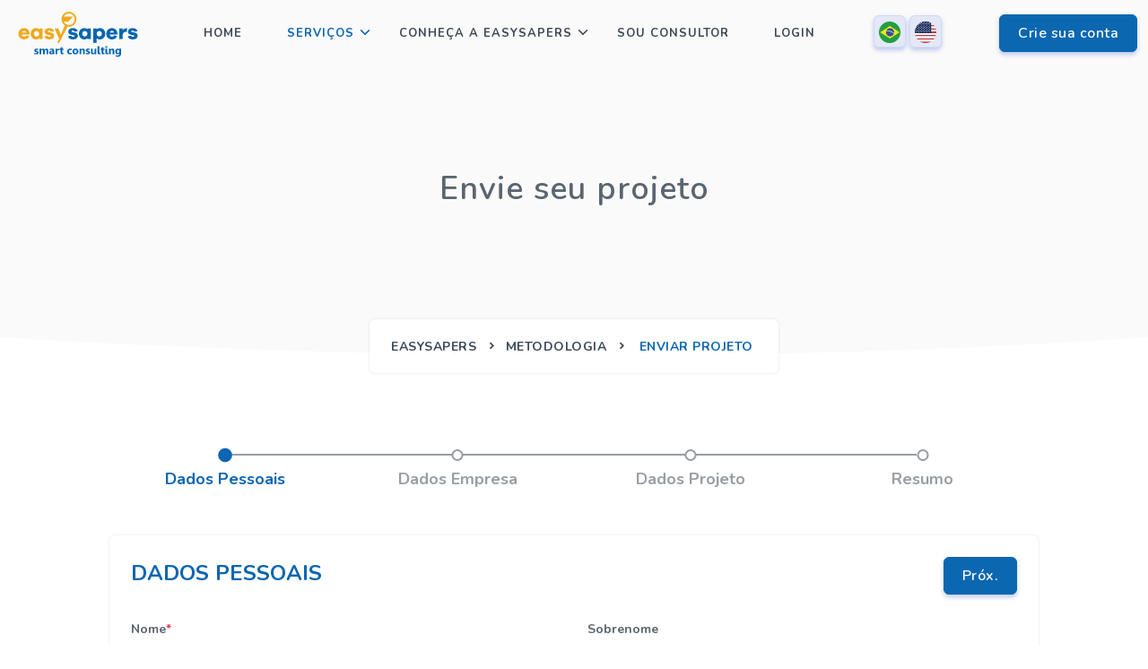

--- FILE ---
content_type: text/html; charset=utf-8
request_url: https://easysapers.com/pt-BR/Company/BudgetDemand
body_size: 65401
content:



<!DOCTYPE html>

<html lang="pt-br">
<head>
    <meta charset="utf-8" />
    <meta http-equiv="Content-Type" content="text/html; charset=utf-8">
    <meta http-equiv="X-UA-Compatible" content="IE=edge">
    <meta name="viewport" content="width=device-width,initial-scale=1">
    <meta name="description" content="A 1&#176; startup Consultech parceira SAP - Consultoria Digital SAP e Aloca&#231;&#227;o de Consultores">
    <meta name="keywords" content="SAPForum,sal&#225;rio SAP,consultech,startup,asug,parceira sap,sap partner,sap forum 2018,sap br,sap com br,sap service,servi&#231;o sap,carreira sap,business one,b1,curso sap,treinamento sap,consultor sap,consultoria sap,consultor de sap,consultor-sap,sap consultant,consultoria sap remota,consultoria digital,aloca&#231;&#227;o de consultores,consultoria SAP,consultor sap sd,consultor sap fi,consultor sap mm,treinamento sap,taxa hora consultor sap,sap r/3,sap ecc,sap S/4 hana,sap hana,sap leonardo,ariba, SD,SD-LES,SD-TRA,Hybris,SD-BIL,SD-MD,MM,MM-IM,MM-WM,EWM,MM-IV,MM-LIS,MM-PURSAP,S/4,BasisSolution,Manager,Security,PI,PO,Business Inteligence,PP,PM,QM,PS,FI,FI-AP,FI-AR,FI-TR,FI-TV,FI-AA,FI-BA,FI-BPC,FSCM,FI-FM,FI-GL,FI-RE,S/4 Hana,Finance,FI-TM,IM,SEM,HCM,Success Factor,S/4 Hana Architect,S/4 HANA Logistics,S/4 HANA,Fiori,CRM,SRM,CS,TRM,EHS,Ariba">
    <!-- Canonical SEO  -->
    <link rel="canonical" href="https://www.easysapers.com/pt-BR/Company/BudgetDemand">
    <!--  Social tags  -->
    <!-- Search Engine -->
    <meta name="robots" content="index, follow">
    <meta name="google-site-verification" content="y4uwqDPmHpailXAKdua6aOXfHD-neW1zVhrosJ5st58" />
    <meta name="image" content="https://www.easysapers.com/assets/images/social/logo-easysapers-1200x675.jpg">
    <!-- Schema.org for Google -->
    <meta itemprop="name" content="Easysapers - Smart Consulting">
    <meta itemprop="description" content="A 1&#176; startup Consultech parceira SAP - Consultoria Digital SAP e Aloca&#231;&#227;o de Consultores">
    <meta itemprop="image" content="https://www.easysapers.com/assets/images/social/logo-easysapers-1200x675.jpg">
    <!-- Twitter -->
    <meta name="twitter:card" content="summary">
    <meta name="twitter:title" content="Easysapers - Smart Consulting">
    <meta name="twitter:description" content="A 1&#176; startup Consultech parceira SAP - Consultoria Digital SAP e Aloca&#231;&#227;o de Consultores">
    <meta name="twitter:image:src" content="https://www.easysapers.com/assets/images/social/logo-easysapers-1200x675.jpg">
    <!-- Open Graph general (Facebook, Pinterest & Google+) -->
    <meta name="og:title" content="Easysapers - Smart Consulting">
    <meta name="og:description" content="A 1&#176; startup Consultech parceira SAP - Consultoria Digital SAP e Aloca&#231;&#227;o de Consultores">
    <meta name="og:image" content="https://www.easysapers.com/assets/images/social/logo-easysapers-1200x675.jpg">
    <meta name="og:url" content="https://www.easysapers.com">
    <meta name="og:site_name" content="Easysapers">
    <meta name="og:locale" content="pt_BR">
    <meta name="fb:admins" content="1804458109612822">
    <meta name="fb:app_id" content="2087584711453417">
    <meta name="og:type" content="website">
    <title>BudgetDemand</title>
    <!-- favicon -->
    <link rel="apple-touch-icon-precomposed" sizes="144x144" href="/Content/assets/images/favicon-icon/apple-touch-icon-144-precomposed.png">
    <link rel="apple-touch-icon-precomposed" sizes="114x114" href="/Content/assets/images/favicon-icon/apple-touch-icon-144-precomposed.png">
    <link rel="apple-touch-icon-precomposed" sizes="72x72" href="/Content/assets/images/favicon-icon/apple-touch-icon-72-precomposed.png">
    <link rel="apple-touch-icon-precomposed" href="/Content/assets/images/favicon-icon/apple-touch-icon-57-precomposed.png">
    <link rel="shortcut icon" href="/Content/assets/images/favicon-icon/favicon.png">
    <!-- Bootstrap -->
    <link href="/Content/bootstrap-4.6.0-dist/css/bootstrap.min.css" rel="stylesheet" type="text/css" />
    

    <!-- tobii css -->
    <link href="/Content/AssetsExternos/css/tobii.min.css" rel="stylesheet" type="text/css" />
    <!-- Icons -->
    <link href="/Content/AssetsExternos/css/materialdesignicons.min.css" rel="stylesheet" type="text/css" />
    <!--FontAwesome Font Style -->
    <link rel="stylesheet" href="/Content/assets/css/font-awesome.min.css">
    <!--slick-slider -->
    <link href="/Content/assets/css/slick.css" rel="stylesheet">
    <!--bootstrap-slider -->
    <link href="/Content/assets/css/bootstrap-slider.min.css" rel="stylesheet">
    <link rel="stylesheet" href="https://unicons.iconscout.com/release/v3.0.6/css/line.css">
    <!-- Slider -->
    <link rel="stylesheet" href="/Content/AssetsExternos/css/tiny-slider.css" />
    <!-- Main Css -->
    <link href="/Content/AssetsExternos/css/style.css" rel="stylesheet" type="text/css" id="theme-opt" />
    <link href="/Content/AssetsExternos/css/colors/easycolor.css" rel="stylesheet" id="color-opt">
    <link href="/Content/AssetsExternos/css/easy.css" rel="stylesheet">
    <!--Animate: Onscroll animation -->
    <link rel="stylesheet" href="/Content/AssetsExternos/css/animate.css" type="text/css">
    <link rel="stylesheet" href="/Content/AssetsExternos/css/animations-delay.css" type="text/css">

    <!-- HTML5 Shim and Respond.js IE8 support of HTML5 elements and media queries -->
    <!-- WARNING: Respond.js doesn't work if you view the page via file:// -->
    <!--[if lt IE 9]>
            <script src="https://oss.maxcdn.com/libs/html5shiv/3.7.0/html5shiv.js"></script>
            <script src="https://oss.maxcdn.com/libs/respond.js/1.4.2/respond.min.js"></script>
    <![endif]-->
    <!-- Hotjar Tracking Code for easysapers.com -->
    <script>
        (function (h, o, t, j, a, r) {
            h.hj = h.hj || function () { (h.hj.q = h.hj.q || []).push(arguments) };
            h._hjSettings = { hjid: 3824016, hjsv: 6 };
            a = o.getElementsByTagName('head')[0];
            r = o.createElement('script'); r.async = 1;
            r.src = t + h._hjSettings.hjid + j + h._hjSettings.hjsv;
            a.appendChild(r);
        })(window, document, 'https://static.hotjar.com/c/hotjar-', '.js?sv=');
    </script>

    <!-- Global site tag (gtag.js) - Google Analytics -->
    <script async src="https://www.googletagmanager.com/gtag/js?id=UA-115634234-1"></script>
    <script>
        window.dataLayer = window.dataLayer || [];
        function gtag() { dataLayer.push(arguments); }
        gtag('js', new Date());

        gtag('config', 'UA-115634234-1');
    </script>
    <!-- Social Profiles  -->
    <script type="application/ld+json">
        {
        "@context": "http://schema.org",
        "@type": "Organization",
        "name": "Easysapers",
        "url": "https://www.easysapers.com",
        "logo": "https://www.easysapers.com/assets/images/social/logo-easysapers-720x720.png",
        "sameAs": [
        "https://www.facebook.com/easysapers",
        "https://www.linkedin.com/company/easysapers-brasil",
        "https://www.youtube.com/channel/UCxIhY_qOWLlMv4wvtpDs-aA",
        "https://www.twitter.com/easysapers",
        "https://www.instagram.com/easysapers"
        ]
        }
    </script>
    <script async src="https://tag.clearbitscripts.com/v1/pk_90adad821495a135d985cbd011f6b67b/tags.js" referrerpolicy="strict-origin-when-cross-origin"></script>
</head>

    <link href="/Content/AssetsExternos/wizard/style.css" rel="stylesheet" />

<body>

    <!-- Loader -->
    <div id="preloader" style="background: color #3a66b1 !important;visibility:hidden;opacity:0">
        <div id="status">
            <img class="mx-auto d-block" src="/Content/assets/images/loading-bs4.gif" alt="Aguarde" />
        </div>
    </div>
    <!-- Loader -->
    <!-- Navbar STart -->
    <header id="topnav" class="defaultscroll sticky">
        <div class="container-fluid" id="topnavcontainer">
            <!-- Logo container-->
            <a class="logo" href="/">
                <img src="/Content/AssetsExternos/images/easy/logo-easy.svg" height="" class="logo-light-mode margin-logo-header" alt="Easysapers" style="max-height: 60px;">
                <img src="/Content/AssetsExternos/images/easy/logo-easy.svg" height="" class="logo-dark-mode" alt="Easysapers">
            </a>
            <ul class="buy-button list-inline mt-3">
                <li>
                    <a href="https://www.easysapers.com/pt-br/home/signup" class="btn btn-primary margin-button-header" title="Crie sua conta">Crie sua conta</a>
                </li>
            </ul><!--end login button-->
            <!-- End Logo container-->
            <div class="menu-extras">
                <div class="menu-item">
                    <!-- Mobile menu toggle-->
                    <a class="navbar-toggle" id="isToggle" onclick="toggleMenu()">
                        <div class="lines">
                            <span></span>
                            <span></span>
                            <span></span>
                        </div>
                    </a>
                    <!-- End mobile menu toggle-->
                </div>
            </div>


<div id="navigation">
    <!-- Navigation Menu-->
    <ul class="navigation-menu">
        <li><a href="/" class="sub-menu-item" title="Home">Home</a></li>

        <li class="has-submenu parent-menu-item">
            <a href="javascript:void(0)" title="Serviços">Serviços</a><span class="menu-arrow"></span>
            <ul class="submenu">
                    <li><a href="/pt-BR/Company/SAPConsultantSearch" class="sub-menu-item" title="Orçar demanda">Buscar Consultores</a></li>
                <li><a href="/pt-BR/Company/BudgetDemand" class="sub-menu-item" title="Orçar demanda">Enviar Demanda</a></li>
                <li><a href="/pt-BR/Company/SquadAsService" class="sub-menu-item" title="Montar meu squad">Montar meu squad</a></li>
                <li><a href="/pt-BR/SupportIssue/List" class="sub-menu-item" title="Abrir tickets Inteligentes">Abrir tickets Inteligentes</a></li>
                <li><a href="/pt-BR/Company/SAPSolutions" class="sub-menu-item" title="Conteúdos Técnicos">Conteúdos Técnicos</a></li>
                <li><a href="/pt-BR/Autenticacao/Login" class="sub-menu-item" title="Entrar na plataforma">Entrar na Plataforma</a></li>
            </ul>
        </li>
        <li class="has-submenu parent-menu-item">
            <a href="javascript:void(0)" title="Conheça a Easysapers">Conheça a Easysapers</a><span class="menu-arrow"></span>
            <ul class="submenu">
                <li><a href="/pt-BR/Company/WhoWeAre" class="sub-menu-item" title="Quem Somos">Quem Somos</a></li>
                <li><a href="/pt-BR/Company/ComparativeStudy" class="sub-menu-item" title="Estudo Comparativo">Estudo Comparativo</a></li>
                <li><a href="/pt-BR/Company/Metodology" class="sub-menu-item" title="Metodologia">Metodologia</a></li>
                <li><a href="/pt-BR/Company/Procedures" clindex.htmlass="sub-menu-item" title="Procedimentos">Procedimentos</a></li>
                <li><a href="/pt-BR/Company/ExploreTools" class="sub-menu-item" title="Explore a Ferramenta">Explore a Ferramenta</a></li>
                <li><a href="/pt-BR/Company/SquadAsService" class="sub-menu-item" title="Explore a Ferramenta">Squad as a Service</a></li>
            </ul>
        </li>
        <li><a href="/pt-BR/Consultant" class="sub-menu-item" title="Sou Consultor">Sou Consultor</a></li>
        <li>
                <a href="/pt-BR/Autenticacao/Login" class="sub-menu-item" title="Login">Login </a>
        </li>
        <li>
            <ul class="buy-button btn-linguas btnStyle list-inline mb-0">
                <li class="list-inline-item mb-0">
                    <a href="/" class="btn btn-icon btn-soft-primary"><img src="/Content/assets/images/flag-br.svg" class="rounded-circle" height="24" alt="Português"></a>
                </li>
                <li class="list-inline-item mb-0">
                    <a href="/en-US/Home/Presentation" class="btn btn-icon btn-soft-primary"><img src="/Content/assets/images/flag-us.svg" class="rounded-circle" height="24" alt="English"></a>
                </li>
            </ul>
        </li>
    </ul><!--end navigation menu-->
    <div class="buy-menu-btn d-none">
        <a href="/pt-BR/Company/BudgetDemand" target="_blank" class="btn btn-primary" title="Solicitar minha proposta">Envie sua demanda</a>

    </div><!--end login button-->

</div><!--end navigation-->

        </div>
    </header><!--end header-->
    




<script>
    window.addEventListener('mouseover', initLandbot, { once: true });
    window.addEventListener('touchstart', initLandbot, { once: true });
    var myLandbot;
    function initLandbot() {
        if (!myLandbot) {
            var s = document.createElement('script'); s.type = 'text/javascript'; s.async = true;
            s.addEventListener('load', function () {
                myLandbot = new Landbot.Popup({
                    configUrl: 'https://storage.googleapis.com/landbot.online/v3/H-2123912-UKPJ5GU28AWO4VSY/index.json',
                });
            });
            s.src = 'https://cdn.landbot.io/landbot-3/landbot-3.0.0.js';
            var x = document.getElementsByTagName('script')[0];
            x.parentNode.insertBefore(s, x);
        }
    }
</script>

<!-- Hero Start -->
<section class="bg-half bg-light d-table w-100">
    <div class="container">
        <div class="row justify-content-center">
            <div class="col-lg-12 text-center">
                <div class="page-next-level">
                    <h2 class="title">
                        Envie seu projeto</h4>

                        <div class="page-next">
                            <nav aria-label="breadcrumb" class="d-inline-block">
                                <ul class="breadcrumb bg-white rounded shadow mb-0">
                                    <li class="breadcrumb-item">
                                        <a href="/">Easysapers</a>
                                    </li>
                                    <li class="breadcrumb-item">
                                        <a href="/pt-BR/Company/Metodology">Metodologia</a>
                                    </li>
                                    <li class="breadcrumb-item active" aria-current="page">Enviar projeto</li>
                                </ul>
                            </nav>
                        </div>
                </div>
            </div>  <!--end col-->
        </div><!--end row-->
    </div> <!--end container-->
</section><!--end section-->
<!-- Hero End -->
<!-- Shape Start -->
<div class="position-relative">
    <div class="shape overflow-hidden text-white">
        <svg viewBox="0 0 2880 48" fill="none" xmlns="http://www.w3.org/2000/svg">
            <path d="M0 48H1437.5H2880V0H2160C1442.5 52 720 0 720 0H0V48Z" fill="currentColor"></path>
        </svg>
    </div>
</div>
<!--Shape End-->
<!-- Job apply form Start -->
<section class="section">
    <div class="container">
        <div class="row ">
            <div class="col-lg-12">
                <div class="content">
                    <!--content inner-->
                    <div class="content__inner">
                        <div class="container overflow-hidden">
                            <!--multisteps-form-->
                            <div class="multisteps-form">
                                <!--progress bar-->
                                <div class="row justify-content-center">

                                    <div class="col-sm-12 ml-auto mr-auto mb-4">
                                        <div class="multisteps-form__progress">
                                            <button class="multisteps-form__progress-btn js-active" type="button" title="Dados Pessoais">Dados Pessoais</button>
                                            <button class="multisteps-form__progress-btn" type="button" title="Dados da Empresa">Dados Empresa</button>
                                            <button class="multisteps-form__progress-btn" type="button" title="Dados do Projeto">Dados Projeto</button>
                                            <button class="multisteps-form__progress-btn" type="button" title="Resumo">Resumo</button>
                                        </div>
                                    </div>
                                </div>
                                <!--form panels-->
                                <div class="row mt-4">
                                    <div class="col-12">
                                        <form class="multisteps-form__form" id="fProposalRequest" action="/pt-BR/ProposalRequest/Insert">
                                            <!--single form panel-->
                                            <div class="multisteps-form__panel shadow p-4 rounded bg-white js-active" data-animation="slideHorz">
                                                <div class="row mb-4 ">
                                                    <div class="col-md-6 col-12">
                                                        <h4 class="multisteps-form__title text-primary">DADOS PESSOAIS</h4>
                                                    </div>
                                                    <div class="col-md-6 col-12 text-end-step">
                                                        <button class="btn btn-primary ml-auto js-btn-next btn-next" type="button" title="Next" id="btn-next-1">Próx.</button>
                                                    </div>
                                                </div>

                                                <div class="multisteps-form__content">
                                                    <div class="rounded">
                                                        <div class="row" style="margin-bottom: -19px;">
                                                            <div class="col-md-6">
                                                                <div class="mb-3">
                                                                    <label class="form-label">Nome<span class="text-danger">*</span></label>
                                                                    <div class="form-icon position-relative">
                                                                        <input name="Name" id="Nome" type="text" class="form-control " placeholder="Nome">
                                                                    </div>
                                                                </div>
                                                            </div>
                                                            <div class="col-md-6">
                                                                <div class="mb-3">
                                                                    <label class="form-label">Sobrenome</label>
                                                                    <div class="form-icon position-relative">
                                                                        <input name="LastName" id="Sobrenome" class="form-control " placeholder="Sobrenome">
                                                                    </div>
                                                                </div>
                                                            </div>
                                                            <div class="col-md-6">
                                                                <div class="mb-3">
                                                                    <label class="form-label">E-mail<span class="text-danger">*</span></label>
                                                                    <div class="form-icon position-relative">
                                                                        <input name="Email" id="email" type="email" class="form-control" placeholder="E-mail">
                                                                    </div>
                                                                </div>
                                                            </div>
                                                            <div class="col-md-6">
                                                                <div class="mb-3">
                                                                    <label class="form-label">Telefone<span class="text-danger">*</span></label>
                                                                    <div class="form-icon position-relative">
                                                                        <input name="PhoneNumber" id="Telefone" type="text" class="form-control" placeholder="Telefone">
                                                                    </div>
                                                                </div>
                                                            </div>
                                                        </div>
                                                    </div>
                                                </div>
                                            </div>
                                            <!--single form panel-->
                                            <div class="multisteps-form__panel shadow p-4 rounded bg-white" data-animation="slideHorz">
                                                <div class="row mb-4 ">
                                                    <div class="col-md-6 col-12">
                                                        <h4 class="multisteps-form__title text-primary">DADOS DA EMPRESA</h4>
                                                    </div>
                                                    <div class="col-md-6 col-12 text-end-step">
                                                        <button class="btn btn-primary js-btn-prev mr-2" type="button" title="Prev">Ante.</button>
                                                        <button class="btn btn-primary ml-auto js-btn-next btn-next" type="button" title="Next" id="btn-next-2">Próx.</button>
                                                    </div>
                                                </div>

                                                <div class="multisteps-form__content">
                                                    <div class="rounded">
                                                        <div class="row" style="margin-bottom: -19px;">
                                                            <div class="col-md-6">
                                                                <div class="mb-3">
                                                                    <label class="form-label">Empresa</label>
                                                                    <div class="form-icon position-relative">
                                                                        <input name="CompanyName" id="Empresa" class="form-control" value="" placeholder="Empresa">
                                                                    </div>
                                                                </div>
                                                            </div>
                                                            <div class="col-md-6">
                                                                <div class="mb-3">
                                                                    <label class="form-label">Cargo</label>
                                                                    <div class="form-icon position-relative">
                                                                        <input name="Role" id="Cargo" class="form-control" placeholder="Cargo">
                                                                    </div>
                                                                </div>
                                                            </div>
                                                        </div>
                                                    </div>

                                                </div>
                                            </div>
                                            <!--single form panel-->
                                            <div class="multisteps-form__panel shadow p-4 rounded bg-white" data-animation="slideHorz">
                                                <div class="row mb-4 ">
                                                    <div class="col-md-6 col-12">
                                                        <h4 class="multisteps-form__title text-primary">DADOS DO PROJETO</h4>
                                                    </div>
                                                    <div class="col-md-6 col-12 text-end-step">
                                                        <button class="btn btn-primary js-btn-prev mr-2f" type="button" title="Prev">Ante.</button>
                                                        <button class="btn btn-primary ml-auto js-btn-next btn-next" type="button" title="Next" id="btn-next-3">Próx.</button>
                                                    </div>
                                                </div>
                                                <div class="multisteps-form__content row">
                                                    <div class="col-6">
                                                        <div class="rounded">
                                                            <div class="row" style="margin-bottom: -19px;">
                                                                <div class="col-md-12">
                                                                    <div class="mb-3">
                                                                        <label class="form-label">Qual o nome de seu projeto ou demanda?<span class="text-danger">*</span></label>
                                                                        <div class="form-icon position-relative">
                                                                            <input name="ProjectName" id="ProjetoNome" type="text" class="form-control" value="" placeholder="Nome do Projeto">
                                                                        </div>
                                                                    </div>
                                                                </div>
                                                                <div class="col-md-12">
                                                                    <div class="mb-3">
                                                                        <label class="form-label">Qual sua expectativa de prazo de entrega?</label>
                                                                        <div class="form-icon position-relative">
                                                                            <input type="date" name="ProjectDeadline" id="ProjectDeadline" class="form-control" value="" placeholder="Prazo previsto">
                                                                        </div>
                                                                    </div>
                                                                </div>
                                                                <div class="col-md-12">
                                                                    <div class="mb-3">
                                                                        <label class="form-label">Tipo de Demanda</label>
                                                                        <div class="form-icon position-relative">
                                                                            <select id="ProjectTypes" class="form-control" aria-label="Default select example" name="ProjectTypeId">
                                                                                <option selected>Selecione...</option>
                                                                                    <option value="1">Implementa&#231;&#227;o</option>
                                                                                    <option value="2">Migra&#231;&#227;o</option>
                                                                                    <option value="3">Upgrade</option>
                                                                                    <option value="4">Backlog</option>
                                                                                    <option value="5">Suporte</option>
                                                                                    <option value="6">Corre&#231;&#227;o Emergencial</option>
                                                                                    <option value="7">Melhoria</option>
                                                                            </select>
                                                                        </div>
                                                                    </div>
                                                                </div>
                                                                <div class="col-md-12">
                                                                    <div class="mb-3">
                                                                        <label class="form-label">Por favor, descreva o escopo requerido:</label>
                                                                        <div class="form-icon position-relative">
                                                                            <textarea name="Description" id="comments" rows="11" class="form-control" placeholder="[nome da empresa] necessita de um [projeto, demanda ou iniciativa SAP] que [atenda os requerimentos xyz dos usuários] na tentativa de resolver [o problema tal] que tem por principal [ponto de dor tal coisa]"></textarea>
                                                                        </div>
                                                                    </div>
                                                                </div>
                                                            </div>
                                                        </div>
                                                    </div>
                                                    <div class="col-6">
                                                        <div class="rounded" enctype="multipart/form-data" id="fProposalRequest" method="post">
                                                            <div class="row">
                                                                <div class="col-sm-12">
                                                                    <div id="clickHere">
                                                                        <div id="drop-zone" class="dm-uploader mb-4" style="background-clip: border-box; border: 1px dashed rgba(0,0,0,.125); border-radius: .25rem;">
                                                                            <div>
                                                                                <img class="mx-auto d-block" src="/Content/assets/images/upload-illustration.png" alt="">
                                                                                <h4 class="text-center">Arraste e solte seus arquivos aqui</h4>
                                                                                <div class="clearfix"></div>
                                                                                <p class="text-center">ou</p>
                                                                                <div class="clearfix"></div>
                                                                                <input class="form-control" style="opacity: 0; position: relative; top: -212.6px; left: -93.6px;" type="file" id="fileUpload" name="fileUpload" title="Clique para adicionar arquivos." multiple="multiple">
                                                                                <div class="text-center mb-5" style="margin-top: -40px;">
                                                                                    <div class="btn btn-primary" style="z-index:-1000">
                                                                                        <span>Carregue de seu dispositivo</span>
                                                                                    </div>
                                                                                </div>
                                                                            </div>
                                                                        </div>
                                                                    </div>
                                                                        <div class="space-30"></div>
                                                                        <div class="card mb-4">

                                                                            <div class="card px-4 position-relative overflow-hidden">
                                                                                <div class="align-items-center">
                                                                                    <span class="h2 mt-0 icon2 text-primary float-md-end">
                                                                                        <button type="button" onclick="javascript: FilesReset();" class="btn btn-icon btn-primary align-middle"><i class="uil uil-trash-alt"></i></button>
                                                                                    </span>
                                                                                    <h5 class="mb-0 mt-3">Lista de arquivos</h5>
                                                                                </div>
                                                                                <div class="card-body p-0 content">
                                                                                    <hr>
                                                                                    <ul class="list-unstyled mt-2 file-list" id="files">
                                                                                        <li class="text-muted text-center empty">Nenhum arquivo carregado.</li>
                                                                                    </ul>
                                                                                </div>
                                                                            </div>

                                                                        </div>
                                                                    </div>

                                                                </div>
                                                        </div>
                                                    </div>

                                                    <div class="space-30"></div>
                                                    <div class="space-30"></div>
                                                </div>
                                            </div>
                                            <!--single form panel-->
                                            <div class="multisteps-form__panel shadow p-4 rounded bg-white" data-animation="slideHorz">
                                                <div class="row mb-4 ">
                                                    <div class="col-md-6 col-12">
                                                        <h4 class="multisteps-form__title text-primary">RESUMO DO PROJETO</h4>
                                                    </div>
                                                    <div class="col-md-6 col-12 text-end-step">
                                                        <button class="btn btn-primary js-btn-prev" style="margin-right: 10px;" type="button" title="Prev">Ante.</button>
                                                        <button class="btn btn-warning float-md-end mt-step sendDemand" type="button" onclick="javascript: sendDemand()">Enviar demanda para a Easysapers!</button>
                                                    </div>
                                                </div>
                                                <div class="multisteps-form__content row">
                                                    <div class="rounded">
                                                        <div class="row" style="margin-bottom: -19px;">
                                                            <div class="col-md-6">
                                                                <div class="mb-3">
                                                                    <label class="form-label resumotitulo">NOME DO PROJETO</label>
                                                                    <br>
                                                                    <label id="resumo-projectName" class="form-label text-primary" style="font-size: 16px;">Ainda não informado.</label>
                                                                </div>
                                                            </div>
                                                            <div class="col-md-6">
                                                                <div class="mb-3">
                                                                    <label class="form-label resumotitulo">PREVISÃO DE ENTREGA</label>
                                                                    <br>
                                                                    <label id="resumo-projectDeadline" class="form-label text-primary" style="font-size: 16px;">Ainda não informado.</label>
                                                                </div>
                                                            </div>
                                                            <div class="col-md-6">
                                                                <div class="mb-3">
                                                                    <label class="form-label resumotitulo">TIPO DE DEMANDA</label>
                                                                    <br>
                                                                    <label id="resumo-projectType" class="form-label text-primary" style="font-size: 16px;">Ainda não informado.</label>
                                                                </div>
                                                            </div>
                                                            <div class="col-md-6">
                                                                <div class="mb-3">
                                                                    <label class="form-label resumotitulo">EMPRESA</label>
                                                                    <br>
                                                                    <label id="resumo-companyName" class="form-label text-primary" style="font-size: 16px;">Ainda não informado.</label>
                                                                </div>
                                                            </div>
                                                            <div class="col-md-12">
                                                                <div class="mb-3">
                                                                    <label class="form-label resumotitulo">ESCOPO REQUERIDO</label>
                                                                    <br>
                                                                    <label id="resumo-description" class="form-label text-primary">Ainda não informado.</label>
                                                                </div>
                                                            </div>
                                                            <div class="col-md-12">
                                                                <div class="mb-3">
                                                                    <label class="form-label resumotitulo">DOCUMENTOS</label>
                                                                    <br>
                                                                    <ul class="list mt-2 file-list">
                                                                        <li class="text-muted text-center empty">Nenhum arquivo carregado.</li>
                                                                    </ul>
                                                                </div>
                                                            </div>
                                                        </div>
                                                    </div>

                                                </div>
                                            </div>
                                        </form>
                                    </div>
                                </div>
                            </div>
                        </div>
                    </div>
                </div>
            </div>
        </div>
        <!--end container-->
</section>
<!--end section-->
<!-- Job apply form End -->


       <!-- Footer Start -->
<footer class="footer bg-light3" id="footerbg">
    <div class="container">
        <div class="row mx-auto">
            <div class="col-lg-3 col-12 mb-0 mb-md-4 pb-0 pb-md-2">
                <a href="#" class="logo-footer">
                    <img src="/Content/AssetsExternos/images/easy/logo-easy.svg" alt="">
                </a>
                <!--<p class="mt-4 text-muted">Start working with Landrick that can provide everything you need to generate awareness, drive traffic, connect.</p>-->
                <ul class="list-unstyled social-icon social mb-0 mt-4">
                    <li class="list-inline-item"><a href="https://www.facebook.com/easysapers" class="rounded" target="_blank" title="Facebook"><i data-feather="facebook" class="fea icon-sm fea-social"></i></a></li>
                    <li class="list-inline-item"><a href="https://www.instagram.com/easysapers" class="rounded" target="_blank" title="Instagram"><i data-feather="instagram" class="fea icon-sm fea-social"></i></a></li>
                    <li class="list-inline-item"><a href="https://www.twitter.com/easysapers" class="rounded" target="_blank" title="Twitter"><i data-feather="twitter" class="fea icon-sm fea-social"></i></a></li>
                    <li class="list-inline-item"><a href="https://www.linkedin.com/company/easysapers-brasil" class="rounded" target="_blank" title="Linkedin"><i data-feather="linkedin" class="fea icon-sm fea-social"></i></a></li>
                </ul><!--end icon-->
                <div class="footer_widget mt-5" style="zoom:80%">
                    <img src="/Content/AssetsExternos/images/easy/sap-partner.png" class="img-fluid" alt="SAP® Partner Open Ecosystem">
                    <div class="space-20"></div>
                    <img src="/Content/AssetsExternos/images/easy/sap-next-gen.png" class="img-fluid" alt="SAP® Next Gen">
                </div>
            </div>

            <div class="col-lg-3 col-md-4 col-12 mt-4 mt-sm-0 pt-2 pt-sm-0">
                <h5 class="text-dark footer-head">Easysapers</h5>
                <ul class="list-unstyled footer-list mt-4">
                    <li><a href="/" class="text-muted"><i class="uil uil-angle-right-b me-1"></i> Home</a></li>
                    <li><a href="/pt-BR/Company/BudgetDemand" class="text-muted"><i class="uil uil-angle-right-b me-1"></i> Orçar Demanda</a></li>
                    <li><a href="/pt-BR/Company/SAPConsultantSearch" class="text-muted"><i class="uil uil-angle-right-b me-1"></i>  Buscar Profissionais</a></li>
                    <li><a href="/pt-BR/Company/Metodology" class="text-muted"><i class="uil uil-angle-right-b me-1"></i> Metodologia</a></li>
                    <li><a href="/pt-BR/Company/Procedures" class="text-muted"><i class="uil uil-angle-right-b me-1"></i> Procedimentos</a></li>
                    <li><a href="/pt-BR/Company/ExploreTools" class="text-muted"><i class="uil uil-angle-right-b me-1"></i> Plataforma</a></li>
                </ul>
            </div>

            <div class="col-lg-3 col-md-4 col-12 mt-4 mt-sm-0 pt-2 pt-sm-0">
                <h5 class="text-dark footer-head">Especiais</h5>
                <ul class="list-unstyled footer-list mt-4">
                    <li><a href="/pt-BR/Company/ComparativeStudy" class="text-muted"><i class="uil uil-angle-right-b me-1"></i> Estudo Comparativo</a></li>
                    <li><a href="/pt-BR/Company/Metodology" class="text-muted"><i class="uil uil-angle-right-b me-1"></i> Metodologia</a></li>
                    <li><a href="/pt-BR/Company/SAPCloudPlatform" class="text-muted"><i class="uil uil-angle-right-b me-1"></i> SAP Cloud Plataform</a></li>
                    <li><a href="/pt-BR/Company/MigracaoSAPHana" class="text-muted"><i class="uil uil-angle-right-b me-1"></i> Migração SAP S/4 HANA</a></li>
                    <li><a href="/pt-BR/COmpany/SAPSolutions" class="text-muted"><i class="uil uil-angle-right-b me-1"></i> SAP Solutions</a></li>
                    <li><a href="/pt-BR/Company/SAPServices" class="text-muted"><i class="uil uil-angle-right-b me-1"></i> SAP Services    </a></li>
                </ul>
            </div>
            <div class="col-lg-3 col-md-4 col-12 mt-4 mt-sm-0 pt-2 pt-sm-0">
    <h5 class="text-dark footer-head">Newsletter</h5>
    <div class="row">
        <p class="mt-2 text-dark" style="font-size: 14px;">
            <em>Deixe seu email para receber novidades da consultoria digital Easysapers.</em>
        </p>
        <div class="col-lg-12">
            <div class="foot-subscribe foot-white mb-3">

                <div class="form-icon position-relative">
                    <input type="email" name="email" id="emailsubscribe" class="form-control bg-light border rounded" placeholder="Digite seu e-mail " required>
                </div>
            </div>
        </div>
        <div class="col-lg-12">
            <div class="d-grid">
                <button type="button" id="submitsubscribe" name="send" class="btn btn-primary" onclick="javascript: submitsubscribe();">Registrar</button>
                <a href="/pt-BR/SupportIssue/List" class="btn btn-warning mt-1" id="btncustom">Abrir Ticket Suporte </a>
            </div>
        </div>
    </div><!--end row-->

</div>

<script>
    function submitsubscribe() {
        var regex = /^([a-zA-Z0-9_.+-])+\@(([a-zA-Z0-9-])+\.)+([a-zA-Z0-9]{2,4})+$/;
        if (regex.test($("#emailsubscribe").val())) {

            var data = new FormData();
            data.append('email', $("#emailsubscribe").val());

            $.ajax({
                type: 'POST',
                url: '/pt-BR/Company/NewsletterRegister',
                data: data,
                contentType: 'json',
                dataType: 'json',
                processData: false,
                contentType: false,
                success: function (data) {
                    if (data.Sucesso == true) {
                        Swal.fire({
                            title: "Sucesso",
                            text: "Registro concluído para nossa newsletter",
                            icon: "success"
                        });
                        $("#emailsubscribe").val("");
                    }
                    else {
                        Swal.fire({
                            title: "Oops...",
                            text: data.Mensagem,
                            icon: "error"
                        })
                    }
                },
                error: function (jqXHR, textStatus, errorThrown) {
                    Swal.fire({
                        title: "Oops...",
                        text: "Erro",
                        icon: "error"
                    });
                },
                beforeSend: function () { ShowLoading(); },
                complete: function () { HideLoading(); }
            });
        }
        else
        {
            Swal.fire({
                title: "Oops...",
                text: "E-mail inválido",
                icon: "error"
            });
        }
    }
</script>

        </div><!--end row-->
    </div>
</footer><!--end footer-->

<footer class="footer footer-bar bg-light border-0" style="padding: -120px -20px;">
    <div class="container text-center">
        <div class="row align-items-center mx-auto">
            <div class="col-sm-6">
                <div class="text-sm-start">
                    <p class="mb-0">©
                    <script>document.write(new Date().getFullYear())</script> Easysapers. -<i class="mdi mdi-separator text-danger"></i> <a href="https://easysapers.com/Content/Files/Procedures/TermsConditions.pdf" target="_blank" class="text-warning">Termos de privacidade</a>.</p>
                </div>
            </div>

            <div class="col-sm-6 mt-4 mt-sm-0 pt-2 pt-sm-0">
                <ul class="list-unstyled text-sm-end mb-0">
                    <li class="list-inline-item">
                        <a href="#">
                            <img src="/Content/AssetsExternos/images/easy/logo-easy.svg" class="" title="Easysapers" alt="">
                        </a>
                    </li>
                </ul>
            </div>
        </div><!--end row-->
    </div>
</footer><!--end footer-->
<!-- Footer End -->

    <div class="modal" id="modalLoading" role="dialog">
        <div class="modal-dialog modal-dialog-centered" role="document">
            <div class="modal-content">
                <div class="modal-body">
                    <div class="row">
                        <div class="col-12">
                            <img class="mx-auto d-block" src="/Content/assets/images/loading-bs4.gif" alt="Aguarde" />
                        </div>
                        <div class="col-12 text-center">
                            <p>Aguarde</p>
                        </div>
                    </div>
                </div>
            </div>
        </div>
    </div>
    <!-- Back to top -->
    <a href="#" onclick="topFunction()" id="back-to-top" class="btn btn-icon btn-primary back-to-top"><i data-feather="arrow-up" class="icons"></i></a>
    <!-- Back to top -->
    <!-- javascript -->
    <script src="/Content/assets/js/jquery-3.3.1.min.js"></script>
    

    
    <script src="/Content/assets/js/jquery.validate.min.js"></script>
    <script src="/Content/assets/js/sweetalert2.all.min.js"></script>
    <script src="/Content/bootstrap-4.6.0-dist/js/bootstrap.bundle.min.js"></script>
    

    <!-- SLIDER -->
    <script src="/Content/AssetsExternos/js/tiny-slider.js "></script>
    <!-- tobii js -->
    <script src="/Content/AssetsExternos/js/tobii.min.js "></script>
    <!-- Icons -->
    <script src="/Content/AssetsExternos/js/feather.min.js"></script>
    <!-- Switcher -->
    <script src="/Content/AssetsExternos/js/switcher.js"></script>
    <!-- Main Js -->
    <script src="/Content/AssetsExternos/js/plugins.init.js"></script><!--Note: All init js like tiny slider, counter, countdown, maintenance, lightbox, gallery, swiper slider, aos animation etc.-->
    <script src="/Content/AssetsExternos/js/app.js"></script>
    <script src="/Content/assets/js/popper.min.js"></script>
    <!--Note: All important javascript like page loader, menu, sticky menu, menu-toggler, one page menu etc. -->
    <script src="/Content/assets/js/wow.min.js"></script>
    <script src="/Content/assets/js/shared.js"></script>

    <script>
        wow = new WOW({
            boxClass: 'wow', // default
            animateClass: 'animated', // default
            offset: 75, // default
            mobile: true, // default
            live: true // default
        })
        wow.init();
    </script>

</body>



<script>
    $(document).ready(function () {

        $(".dropdown-menu").on('click', 'li a', function () {
            var selText = $(this).children("h4").html();

            $(this).parent('li').siblings().removeClass('active');
            $('#vl').val($(this).attr('data-value'));
            $(this).parents('.btn-group').find('.selection').html(selText);
            $(this).parents('li').addClass("active");
        });
    });
    /* Bootstrap toolip */
    $(function () {
        $('[data-toggle="tooltip"]').tooltip()
    })
    function Message(isError, title, text) {
        Swal.fire({
            title: title,
            text: text,
            icon: isError ? "success" : "error"
        }).then(function () {
        });
    }

    $(function () {

        $('.Phone').on("keydown", function (e) {
            var v = this.value;
            $('#hdnPhone').val(v);
        });

        $('.Phone').on("keyup", function (e) {
            var v = this.value;
            if (v.length > ($('#hdnPhone').val().length + 1)) {
                v = v.substring($('#hdnPhone').val().length);
            }
            this.value = formatarTelefone(v);
        });
    });

    function ShowLoading() {
        document.getElementById('preloader').style.visibility = 'visible';
        document.getElementById('preloader').style.opacity = '1';
    }

    function HideLoading() {
        document.getElementById('preloader').style.visibility = 'hidden';
        document.getElementById('preloader').style.opacity = '0';
    }

    var formData = new FormData();
    var formDataFiles = new FormData();

    function submitProposalRequest() {
        var form = $("#fProposalRequest");
        form.validate();
        if (form.valid()) {
            //event.preventDefault();
            formData = new FormData(document.getElementById('fProposalRequest'));
            formData.delete('fileUpload');
            var size = 0;

            for (var key of formDataFiles.entries()) {
                formData.append(key[0], key[1]);
                size += key[1].size;
            }

            if (size >= 20000000) {
                Swal.fire({
                    title: "Oops...",
                    text: "O tamanho total dos arquivos não pode ser maior que 20mb!",
                    icon: "error"
                })
            } else {
                $.ajax({
                    type: 'POST',
                    url: $("#fProposalRequest").attr('action'),
                    data: formData,
                    dataType: 'json',
                    processData: false,
                    contentType: false,
                    success: function (data) {
                        if (data.Sucesso == true) {
                            Swal.fire({
                                title: "Sucesso.  Proposta [ID "+ data.Retorno +"]",
                                html: "Obrigado por escolher a Easysapers para o envio de sua demanda, recebemos com sucesso sua solicitação!<br/><br/>A partir de agora você receberá em seu e-mail atualizações sobre a elaboração e entrega de sua proposta.",
                                icon: "success"

                            }).then(function () {
                                window.location = "https://easysapers.com/"
                            });
                            FormReset();
                        }
                        else {
                            Swal.fire({
                                title: "Oops...",
                                text: data.Mensagem,
                                icon: "error"
                            })
                        }
                    },
                    error: function (jqXHR, textStatus, errorThrown) {
                        Swal.fire({
                            title: "Oops...",
                            text: "Erro",
                            icon: "error"
                        });
                    },
                    beforeSend: function () { ShowLoading(); },
                    complete: function () { HideLoading(); }
                });
            }
        }
        else {
            Swal.fire({
                title: "Oops...",
                text: "Verifique as informações digitadas",
                icon: "warning"
            });
        }
    }

</script>


    <script type="text/javascript" src="/Content/AssetsExternos/wizard/script.js"></script>

    <script>
        $(window).resize(function () {
            SetDropZone();
        });

        $(function () {
            FilesReset();
            var x = document.getElementById('fileUpload');
            x.addEventListener('change', function (event) {
                var input = event.target;
                var filesText = "";
                for (var i = 0; i < input.files.length; i++) {
                    filesText += input.files[i].name + "<hr>"
                    formDataFiles.append('fileUpload', input.files[i]);
                }
                if ($('.file-list').html().indexOf("Nenhum arquivo") > 0) {
                    $('.file-list').html('<li>' + filesText + '</li>');
                }
                else {
                    $('.file-list').html($('.file-list').html() + '<li>' + filesText + '</li>');
                }
            });
            SetDropZone();
        })

        function FormReset() {
            formData = new FormData();
            $('#fProposalRequest').trigger("reset");
            $('#files').html('<li class="text-muted text-center empty">Nenhum arquivo carregado.</li>');
            FilesReset();
        }

        function FilesReset() {
            formDataFiles = new FormData();
            $('#fileUpload').val("");
            $('.file-list').html('<li class="text-muted text-center empty">Nenhum arquivo carregado.</li>');
        }

        function SetDropZone() {
            var dropZoneId = "drop-zone";
            var buttonId = "clickHere";
            var mouseOverClass = "mouse-over";

            var dropZone = $("#" + dropZoneId);
            var ooleft = dropZone.offset().left;
            var ooright = dropZone.outerWidth() + ooleft;
            var ootop = dropZone.offset().top;
            var oobottom = dropZone.outerHeight() + ootop;
            var inputFile = dropZone.find("input");

            document.getElementById(dropZoneId).addEventListener("dragover", function (e) {
                e.preventDefault();
                e.stopPropagation();
                dropZone.addClass(mouseOverClass);
                var x = e.pageX;
                var y = e.pageY;

                if (!(x < ooleft || x > ooright || y < ootop || y > oobottom)) {
                    inputFile.offset({ top: y - 15, left: x - 100 });
                    offset = inputFile.offset();
                } else {
                    inputFile.offset({ top: -400, left: -400 });
                }

            }, true);

            if (buttonId != "") {
                var clickZone = $("#" + buttonId);

                var oleft = clickZone.offset().left;
                var oright = clickZone.outerWidth() + oleft;
                var otop = clickZone.offset().top;
                var obottom = clickZone.outerHeight() + otop;

                $("#" + buttonId).mousemove(function (e) {
                    var x = e.pageX;
                    var y = e.pageY;
                    if (!(x < oleft || x > oright || y < otop || y > obottom)) {
                        inputFile.offset({ top: y - 15, left: x - 160 });
                    } else {
                        inputFile.offset({ top: -400, left: -400 });
                    }
                });
            }

            document.getElementById(dropZoneId).addEventListener("drop", function (e) {
                $("#" + dropZoneId).removeClass(mouseOverClass);
            }, true);
        }


        // Validation Submit Proposal Request Form
        function emptyInputs() {
            let count = 0;
            $('.multisteps-form__panel.js-active :input').not("button, input[type='file']").each(function () {
                if ($(this).val() == "" || $(this).val() == "Selecione...") {
                    count++;
                }
            });
            return count;
        }

        function setDefaultButtons() {
            $('.js-btn-next').addClass('btn-next').attr('onClick', 'check(this);').removeClass('js-btn-next');
        }

        function check(e) {
            setDefaultButtons();
            if (emptyInputs() != 0) {
                Swal.fire({
                    icon: 'error',
                    title: 'Campos Obrigatórios',
                    text: 'Por favor, preencha todos os campos antes de prosseguir!'
                });
            } else {
                $(e).addClass("js-btn-next");
            }
        }

        function sendDemand() {
            let count = 0;
            $('#fProposalRequest :input').not("button, input[type='file']").each(function () {
                if ($(this).val() == "" || $(this).val() == "Selecione...") {
                    count++;
                }
            });

            if (count > 0) {
                Swal.fire({
                    icon: 'error',
                    title: 'Campos Obrigatórios',
                    text: 'Por favor, verifique se todos os campos solicitados estão preenchidos!'
                });
            } else {
                submitProposalRequest();
            }
        }

        $("document").ready(function () {
            setDefaultButtons();
            $('.multisteps-form__progress-btn').click(function () {
                setDefaultButtons();

                if (emptyInputs() != 0) {
                    Swal.fire({
                        icon: 'error',
                        title: 'Campos Obrigatórios',
                        text: 'Por favor, preencha todos os campos antes de prosseguir!'
                    });
                }


            });

            $("#resumo-description").text($("#comments").val());

            $("#ProjetoNome").change(function () {
                $("#resumo-projectName").text($(this).val());
            });

            $("#ProjectDeadline").change(function () {
                let value = $(this).val().split("-");
                $("#resumo-projectDeadline").text(value[2] + "/" + value[1] + "/" + value[0]);
            });

            $("#ProjectTypes").change(function () {
                $("#resumo-projectType").text($(this).children("option:selected").text());
            });

            $("#Empresa").change(function () {
                $("#resumo-companyName").text($(this).val());
            });

            $("#comments").change(function () {
                $("#resumo-description").text($(this).val());
            });


            $(document).keyup(function (e) {
                let nextButtonSelector = $('.multisteps-form__panel.js-active button.btn-next');
                let sendDemandButtonSelector = $('.multisteps-form__panel.js-active button.sendDemand');
                if (e.keyCode == 13) {
                    if (nextButtonSelector.length > 0) {
                        nextButtonSelector.trigger('click');
                    }
                    else if (sendDemandButtonSelector.length > 0) {
                        sendDemandButtonSelector.trigger('click');
                    }
                }
            });
        });

    </script>

</html>


--- FILE ---
content_type: text/css
request_url: https://easysapers.com/Content/AssetsExternos/css/colors/easycolor.css
body_size: 12445
content:
.bg-primary,
.btn-primary,
.btn-soft-primary:hover, 
.btn-soft-primary:focus, 
.btn-soft-primary:active, 
.btn-soft-primary.active, 
.btn-soft-primary.focus,
.btn-outline-primary:hover, 
.btn-outline-primary:focus, 
.btn-outline-primary:active, 
.btn-outline-primary.active, 
.btn-outline-primary.focus, 
.btn-outline-primary:not(:disabled):not(.disabled):active,
.pagination .page-item.active .page-link,
.nav-pills .nav-link.active,
#preloader #status .spinner .double-bounce1, 
#preloader #status .spinner .double-bounce2,
.social-icon li a:hover,
#topnav .navbar-toggle.open span:hover,
.bg-animation-left.crypto-home:after,
.bg-animation-left.task-management-home:after,
.classic-app-image .bg-app-shape:after,
.classic-saas-image .bg-saas-shape:after,
.swiper-slider-hero .swiper-container .swiper-button-prev:hover,
.features.fea-primary:hover,
.tns-nav button.tns-nav-active,
.ribbon.ribbon-primary span,
.sidebar .widget .tagcloud > a:hover,
.work-container.work-modern .icons .work-icon:hover,
.timeline-page .timeline-item .date-label-left:after, 
.timeline-page .timeline-item .duration-right:after,
#navmenu-nav li.account-menu.active .navbar-link,
#navmenu-nav li.account-menu:hover .navbar-link,
.form-check-input.form-check-input:checked,
.qs-datepicker-container .qs-squares .qs-square:not(.qs-empty):not(.qs-disabled):not(.qs-day):not(.qs-active):hover, 
.qs-datepicker-container .qs-squares .qs-square.qs-current {
    background-color: #0c67b1 !important;
}


/*.card.features.fea-primary:hover {
    
    background-image:url(../../images/easy/solutions-Recorte-sap-cloud-platform.jpg);
    opacity: 80%;    
    background-color:#0c67b185 !important;        
        
}*/


/* Solutions*/


#SapCloud:hover {
    background-image: url(../../images/pngSolutionsOpacidadeBaixa/bg-SAP-cloud-platform.png) !important;  
    background-color:#0c67b1 !important;        
    background-position:top;
    background-repeat: no-repeat;      
}

#SapRpa:hover {
    background-image: url(../../images/pngSolutionsOpacidadeBaixa/bg-SAP-RPA.png) !important;  
    background-color:#0c67b1 !important;
    background-position: top;
    background-repeat: no-repeat;         
}

#SapAnalytics:hover {
    background-image: url(../../images/pngSolutionsOpacidadeBaixa/bg-SAP-Analytics.png) !important;  
    background-color:#0c67b1 !important;
    background-position: top;
    background-repeat: no-repeat;         
}
    
#SapDesignThinking:hover {
    background-image: url(../../images/pngSolutionsOpacidadeBaixa/bg-SAP-Design-Thinking.png) !important;  
    background-color:#0c67b1 !important; 
    background-position: top;
    background-repeat: no-repeat;       
}

#SapUx:hover {
    background-image: url(../../images/pngSolutionsOpacidadeBaixa/bg-SAP-cloud-platform.png) !important;  
    background-color:#0c67b1 !important;
    background-position: top;
    background-repeat: no-repeat;        
}

#SapHANACloud:hover {
    background-image: url(../../images/pngSolutionsOpacidadeBaixa/bg-SAP-RPA.png) !important;  
    background-color:#0c67b1 !important; 
    background-position: top;
    background-repeat: no-repeat;      
}

#SAPHANAMigration:hover {
    background-image: url(../../images/pngSolutionsOpacidadeBaixa/bg-SAP-HANA-Migration.png) !important;  
    background-color:#0c67b1 !important; 
    background-position: top;
    background-repeat: no-repeat;        
}

#SAPSolutions:hover {
    background-image: url(../../images/pngSolutionsOpacidadeBaixa/bg-SAP-Solutions.png) !important;  
    background-color:#0c67b1 !important; 
    background-position: top;
    background-repeat: no-repeat;        
}

#SAPStartupsEcosystem:hover {
    background-image: url(../../images/pngSolutionsOpacidadeBaixa/bg-SAP-Analytics.png) !important;  
    background-color:#0c67b1 !important; 
    background-position: top;
    background-repeat: no-repeat;        
}

#SAPSuccessfactors:hover {
    background-image: url(../../images/pngSolutionsOpacidadeBaixa/bg-SAP-RPA.png) !important;  
    background-color:#0c67b1 !important;  
    background-position: top;
    background-repeat: no-repeat;      
}

#SAPVideos:hover {
    background-image: url(../../images/pngSolutionsOpacidadeBaixa/bg-SAP-HANA-Migration.png) !important;  
    background-color:#0c67b1 !important; 
    background-position: top;
    background-repeat: no-repeat;        
}

#SAPAgile:hover {
    background-image: url(../../images/pngSolutionsOpacidadeBaixa/bg-SAP-Design-Thinking.png) !important;  
    background-color:#0c67b1 !important;  
    background-position: top;
    background-repeat: no-repeat;       
}

#SAPConversationAI:hover {
    background-image: url(../../images/pngSolutionsOpacidadeBaixa/bg-SAP-Solutions.png) !important;  
    background-color:#0c67b1 !important;  
    background-position: top;
    background-repeat: no-repeat;      
}

#SAPComprasSCP:hover {
    background-image: url(../../images/pngSolutionsOpacidadeBaixa/bg-SAP-RPA.png) !important;  
    background-color:#0c67b1 !important;
    background-position: top;
    background-repeat: no-repeat;         
}

#SAPDigitalTransformation:hover {
    background-image: url(../../images/pngSolutionsOpacidadeBaixa/bg-SAP-HANA-Migration.png) !important;  
    background-color:#0c67b1 !important;   
    background-position: top;
    background-repeat: no-repeat;      
}

#SAPConcur:hover {
    background-image: url(../../images/pngSolutionsOpacidadeBaixa/bg-SAP-Design-Thinking.png) !important;  
    background-color:#0c67b1 !important; 
    background-position: top;
    background-repeat: no-repeat;        
}







        




.text-primary,
.bg-soft-primary,
.component-wrapper.sticky-bar li a:hover, 
.component-wrapper.sticky-bar li a:focus,
.btn-soft-primary,
.btn-outline-primary,
.dropdown-primary .dropdown-menu .dropdown-item:hover, 
.dropdown-primary .dropdown-menu .dropdown-item.active, 
.dropdown-primary .dropdown-menu .dropdown-item:active, 
.dropdown-primary .dropdown-menu .dropdown-item.focus, 
.dropdown-primary .dropdown-menu .dropdown-item:focus,
.alert-outline-primary,
.breadcrumb .breadcrumb-item a:hover,
.breadcrumb .breadcrumb-item.active,
#topnav .has-submenu.active .submenu li.active > a,
#topnav .navigation-menu > li:hover > a,
#topnav .navigation-menu > li.active > a,
#topnav .navigation-menu > li > a:hover, 
#topnav .navigation-menu > li > a:active,
#topnav.scroll .navigation-menu > li:hover > a, 
#topnav.scroll .navigation-menu > li.active > a,
#topnav.nav-sticky .navigation-menu.nav-light > li.active > a,
#topnav.nav-sticky .navigation-menu.nav-light > li:hover > a, 
#topnav.nav-sticky .navigation-menu.nav-light > li.active > a,
#topnav .navigation-menu > li .submenu li a:hover,
#topnav .navigation-menu > li:hover > a,
#topnav .navigation-menu > li.active > a,
#topnav .navigation-menu > li > a:hover,
#topnav .navigation-menu > li .submenu li a:hover,
#topnav .navigation-menu > li.has-submenu.open > a,
#topnav .has-submenu.active a,
.features.feature-clean .title:hover,
.features.fea-primary .content .title:hover,
.categories a:hover,
.explore-feature:hover .icon,
.explore-feature:hover .title,
.pricing-rates.business-rate:hover .title,
.blog .content .title:hover,
.blog .content .post-meta .readmore:hover,
.sidebar .widget .blog-categories li a:hover,
.sidebar .widget .post-recent .post-recent-content a:hover,
.media-list .media .media-heading:hover,
.job-box .position a:hover,
.job-box .company-name:hover,
.candidate-list .name:hover,
.company-list .name:hover,
.work-container.work-classic .content .title:hover, 
.work-container.work-grid .content .title:hover, 
.work-container.work-modern .content .title:hover,
.event-schedule .content .title:hover,
.courses-desc .content .title:hover,
.container-filter li.active, .container-filter li:hover,
.shop-list .content .product-name:hover,
.team .name:hover,
.accordion .accordion-button:not(.collapsed),
.accordion .accordion-item .accordion-button:before,
#navmenu-nav li.active a {
    color: #0c66b1 !important;
}

.btn-primary,
.btn-soft-primary:hover, 
.btn-soft-primary:focus, 
.btn-soft-primary:active, 
.btn-soft-primary.active, 
.btn-soft-primary.focus,
.btn-outline-primary,
.btn-outline-primary:hover, 
.btn-outline-primary:focus, 
.btn-outline-primary:active, 
.btn-outline-primary.active, 
.btn-outline-primary.focus, 
.btn-outline-primary:not(:disabled):not(.disabled):active,
.alert-primary,
.alert-outline-primary,
.pagination .page-item.active .page-link,
.form-check-input.form-check-input:checked,
.form-control:focus,
.form-check-input:focus,
.social-icon li a:hover,
#topnav .has-submenu.active.active .menu-arrow,
#topnav .has-submenu .submenu .has-submenu:hover .submenu-arrow,
#topnav.scroll .navigation-menu > li:hover > .menu-arrow, 
#topnav.scroll .navigation-menu > li.active > .menu-arrow,
#topnav.nav-sticky .navigation-menu.nav-light > li:hover > .menu-arrow, 
#topnav.nav-sticky .navigation-menu.nav-light > li.active > .menu-arrow,
#topnav .navigation-menu > li:hover > .menu-arrow,
.swiper-slider-hero .swiper-container .swiper-button-next:hover,
.pricing-rates.starter-plan,
.event-schedule:hover,
.container-filter li.active, .container-filter li:hover{
    border-color: #0c66b1 !important;
}

.bg-soft-primary,
.btn-soft-primary,
.features .icon,
.features.feature-clean .icons i,
.features:hover .image:before,
.app-feature-shape-right:after,
.app-feature-shape-left:after,
.saas-feature-shape-left:after,
.saas-feature-shape-right:after,
.social-feature-left:after,
.social-feature-right:after,
.event-schedule .date .day {
    background-color: rgba(47, 85, 212, 0.1) !important;
}

.bg-soft-primary,
.btn-soft-primary {
    border: 1px solid rgba(47, 85, 212, 0.1) !important;
}

.app-feature-shape-right:after,
.app-feature-shape-left:after,
.saas-feature-shape-left:after,
.saas-feature-shape-right:after,
.social-feature-left:after,
.social-feature-right:after {
    box-shadow: 0 0 40px rgba(47, 85, 212, 0.1);
}

.event-schedule .date .day {
    box-shadow: 0px 0px 2px 0.25px rgba(47, 85, 212, 0.5);
}

.btn-primary,
.btn-soft-primary,
.btn-outline-primary:hover, 
.btn-outline-primary:focus, 
.btn-outline-primary:active, 
.btn-outline-primary.active, 
.btn-outline-primary.focus, 
.btn-outline-primary:not(:disabled):not(.disabled):active {
    box-shadow: 0 3px 5px 0 rgba(47, 85, 212, 0.3);
}

.alert-primary,
.pagination .page-item .page-link:hover,
::selection {
    
    background:  rgba(12, 102, 177, 0.9);
    border-color: rgba(12, 102, 177, 0.9);
}

.social-icon li a:hover .fea-social {
    fill: #0c66b1;
}

.bg-circle-gradiant {
    background: radial-gradient(circle at 50% 50%, rgba(47, 85, 212, 0.1) 0%, rgba(47, 85, 212, 0.1) 33.333%, rgba(47, 85, 212, 0.3) 33.333%, rgba(47, 85, 212, 0.3) 66.666%, rgba(47, 85, 212, 0.5) 66.666%, rgba(47, 85, 212, 0.5) 99.999%);
}

.tns-nav button {
    background: rgba(12, 102, 177, 0.5) !important;
}

.classic-app-image .bg-app-shape:after,
.classic-saas-image .bg-saas-shape:after,
.freelance-hero .bg-shape:after {
    box-shadow: 0 0 40px rgba(47, 85, 212, 0.5);
}

.freelance-hero .bg-shape:after {
    background-color: #99c3ea;
}

.key-feature .icon {
    background: linear-gradient(45deg, transparent, rgba(47, 85, 212, 0.15));
}

.features .image:before {
    background: linear-gradient(45deg, transparent, rgba(47, 85, 212, 0.1));
}

.home-wrapper:before {
    background: -webkit-gradient(linear, left top, right top, from(rgba(47, 85, 212, 0.3)), to(transparent));
    background: linear-gradient(90deg, rgba(47, 85, 212, 0.3), transparent);
}

.play-icon i {
    -webkit-text-stroke: 2px #0c66b1;
    -webkit-text-fill-color: transparent;
}

.play-icon i:hover {
    -webkit-text-stroke: 2px #0c66b1;
    -webkit-text-fill-color: #0c66b1;
}
a.text-primary:hover, 
a.text-primary:focus {
    color: #284bc1 !important;
}

.btn-primary:hover, 
.btn-primary:focus, 
.btn-primary:active, 
.btn-primary.active, 
.btn-primary.focus {
    background-color: #317cc2!important;
    border-color: #317cc2!important;
}

.ribbon.ribbon-primary span:before {
    border-left-color: #317cc2;
    border-top-color: #317cc2;
}

.ribbon.ribbon-primary span:after {
    border-right-color: #317cc2;
    border-top-color: #317cc2;
}












--- FILE ---
content_type: text/css
request_url: https://easysapers.com/Content/AssetsExternos/css/easy.css
body_size: 11248
content:
.card.features.fea-primary:hover .icon2, .features.fea-primary:hover .para {
    color: rgba(255, 255, 255, 1) !important;
}


.container, .container-fluid, .container-lg, .container-md, .container-sm, .container-xl, .container-xxl {
    width: 100%;
    padding-right: var(--bs-gutter-x,.75rem);
    padding-left: var(--bs-gutter-x,.75rem);
    margin-right: auto;
    margin-left: auto;
    /* margin-top: 17px;
    padding-bottom: 7px; */
}

.document-procedure .card-body p, .document-procedure .card-body small {
    color: #555;
}

.document-procedure .card-icon i.mdi-file-pdf-outline {
    color: #ea1f00;
}
.document-procedure .card-icon i {
    font-size: 50px;
}

.freelance-hero .bg-shape:after {
    margin:-200px 400px;
    max-width: 1000px;
    background-color: #f6cf81;
    opacity: 0.3;
    box-shadow: none;
    /* z-index: 1; */
}

#numbers {
    background: linear-gradient(180deg, transparent, #f6cf81, transparent) !important;
}



#video2{
    background: #81b4f6 !important;
}

#numbers2 {
    background: #f6cf81 !important;
}

.section-padding{
    padding: 50px 0 !important;
}

.explore-feature:hover {
    box-shadow: 0 10px 25px rgb(60 72 88 / 15%) !important;
    background: white !important;
}

.requests .dm-uploader {
    border: 2px dashed #dcd9d9;
    text-align: center;
    padding: 2rem;
}

.hcp_section_bg {
    background: url("/Content/assets/images/bg-hana-cloud-platform-767w.jpg") no-repeat scroll center center/cover !important;
    min-height: 150px;
}
.hcp_section_bg {
    background: url("/Content/assets/images/bg-hana-cloud-platform.jpg") no-repeat scroll center center/cover !important;
}

#s4hana-migration-header {
    background: url("/Content/assets/images/sap-s4-hana-bg-header.jpg") no-repeat;
    background-size: cover;
    min-height: 320px;
}

#sapsolutions-header {
    background-image: url("/Content/assets/images/bg-sapsolutions-header.jpg");
    background-size: cover;
    background-position: center center;
}

.blue-gradient-overlay {
    background: rgba(0,100,177,0.85);
    background: -webkit-gradient(left bottom, right top, color-stop(0%, rgba(0,100,177,0.85)), color-stop(100%, rgba(63,169,245,0.85)));
    background: linear-gradient(
45deg
, rgba(0,100,177,0.85) 0%, rgba(63,169,245,0.85) 100%);
    filter: progid:DXImageTransform.Microsoft.gradient( startColorstr='#0065B1', endColorstr='#3fa9f5', GradientType=1 );
    content: "";
    height: 100%;
    left: 0;
    position: absolute;
    top: 0;
    width: 100%;
}


.home-wrapper2:before {
    background: -webkit-gradient(linear, left top, right top, from(rgba(47, 85, 212, 0.3)), to(transparent));
    background: linear-gradient(
90deg
, rgba(251, 243, 227, 0.3), transparent);
}

.home-wrapper2:before {
    content: "";
    position: absolute;
    bottom: 40rem;
    right: 0rem;
    width: 90rem;
    height: 35rem;
    transform: rotate(
78.75deg
);
    background: linear-gradient(
90deg
, rgba(221, 159, 35, 0.3), transparent);
    z-index: 1;
}

.float-right {
    float: right !important;
}

#sapsolutions-itens #solution1 {
    background: url(/Content/assets/images/solutions-sap-experience-management-480w.jpg) right bottom no-repeat;
}

#sapsolutions-itens #solution2 {
    background: url(/Content/assets/images/solutions-sap-matriz-de-valor-480w.jpg) left bottom no-repeat;
}

#sapsolutions-itens #solution3 {
    background: url(/Content/assets/images/solutions-sap-lgpd-gdpr-480w.jpg) right bottom no-repeat;
}

#sapsolutions-itens #solution4 {
    background: url(/Content/assets/images/solutions-sap-c4-480w.jpg) left bottom no-repeat;
}

#sapsolutions-itens #solution5 {
    background: url(/Content/assets/images/solutions-sap-business-one-480w.jpg) right bottom no-repeat;
}

#sapsolutions-itens #solution1, #sapsolutions-itens #solution2, #sapsolutions-itens #solution3, #sapsolutions-itens #solution4, #sapsolutions-itens #solution5 {
    padding-bottom: 3rem;
    margin-bottom: 40px;
}


#hcp-usage {
    background-image: url(../assets/images/bg-hcp-usage.jpg);
}

.clientes{
    -webkit-filter: grayscale(100%);
    width: 80%;
}

.clientes:hover{
    -webkit-filter: grayscale(0%);
    -webkit-transition: all 0.3s linear 0s;
}

.blue-gradient-overlay {
    background: rgba(0,100,177,0.85);
    background: -webkit-gradient(left bottom, right top, color-stop(0%, rgba(0,100,177,0.85)), color-stop(100%, rgba(63,169,245,0.85)));
    background: linear-gradient(
45deg
, rgba(0,100,177,0.85) 0%, rgba(63,169,245,0.85) 100%);
    filter: progid:DXImageTransform.Microsoft.gradient( startColorstr='#0065B1', endColorstr='#3fa9f5', GradientType=1 );
    /* content: ""; */
    height: 100%;
    left: 0;
    position: absolute;
    top: 0;
    width: 100%;
}
.grey-light-gradient-bg {
   
        background-image: linear-gradient(#FAFAFA, white);
        z-index: 0;

}
.space-80 {
    height: 80px;
}
.space-60 {
    height: 60px;
}
.space-40 {
    height: 40px;
}
.space-30 {
    height: 30px;
}
.space-20 {
    height: 20px;
}
.space-10 {
    height: 10px;
}
.space-10, .space-20, .space-30, .space-40, .space-60, .space-80 {
    width: 100%;
    clear: both;
}

.grey-utralight-gradient-bg {
    background: linear-gradient(to bottom, #FAFAFA 0%, #fff 100%);
}
#easymethods-concepts .col-sm-8 p.first::before, #easymethods-phases .col-sm-8 p.first::before {
    content: '';
    width: 40px;
    height: 2px;
    display: block;
    margin: 0;
    background-color: #efa91e;
    margin-top: 10px;
    margin-bottom: 20px;
}

.parallex-bg {
    background-attachment: fixed !important;
    background-position: 0 0 !important;
    background-repeat: no-repeat !important;
    background-size: cover !important;
    position: relative !important;
}

#comparisons-security {
    background: url("../../assets/images/bg-comparisons-security.jpg");
}

#video-home {
    background: url("../images/easy/selection.jpg");
}


#easymethods-how-it-works {
    background: url("../../assets/images/bg-methods-how-it-works.jpg");
}

.blue-gradient-bg {
    background: #0064b1;
    background: -webkit-gradient(left bottom, right top, color-stop(0%, #0064b1), color-stop(100%, #3fa9f5));
    background: linear-gradient(
45deg
, #0064b1 0%, #3fa9f5 100%);
    filter: progid:DXImageTransform.Microsoft.gradient( startColorstr='#0065B1', endColorstr='#3fa9f5', GradientType=1 );
}

.breadcrumb {
    letter-spacing: 0.5px;
    padding: 18px 24px !important;
    display: block;
}
.bg-blue{
    background-image: linear-gradient(#eaeefb, white);
    z-index: 0;
}
body{
    /* background-color: #FAFAFA;  */
    color: #5a6570;
}

.bg-light{
    background-color: #FAFAFA !important;
}
.bg-light4{
    background-color: #cfcfcf !important;
}
.bg-light2{
    background-image: linear-gradient(#FAFAFA, white);
    z-index: 0;
}

.bg-light3{
    background-image: linear-gradient(#fff, #FAFAFA);
}
.pricing-rates {
    position: relative;
    z-index: 1;
    border-bottom: none!important;
    transition: all 0.5s ease;
}
 #topnav.nav-sticky {
    background: #ffffff;
    box-shadow: 0 10px 15px rgb(60 72 88 / 15%);
} 

.decorbnt button {
    background-color: #0064b1;
    border-radius: 8px;
    background-size: 50%;    
    font-size: 10px;
    color: #fff;    
}

#nossosclientes {
    padding-top: 40px;
}

.configdiv {
   width:min-content; 
   margin-left:auto;
   margin-right: auto;      
}

@media (min-width: 280px) and (max-width: 319px) {

   

    #redufont {
        font-size: 22px !important;
    }

    #homewrapper.home-wrapper:before {
        right: -15rem;
    }

    #imghome1 {
        max-width: 70%; 
        margin-top: 20%;
        margin-left:70px;    
        margin-right:0;               
        
    }

    #imghome2 {
        max-width: 75%;        
        margin-left: 46px;
         
    } 

    #homearrow {
        display: none;
    }

    #homeshape {
        z-index:-1 !important;
    }
  
    
    #homeshape1 {
        visibility: hidden;
    }
    
    #btncustom {
        width: 100%;
        margin-left: auto;
        margin-right: auto;
    }

    #linkvideo {
        font-size: 70%;
    }
    
    #footerbg.footer {
        background-color:#fff ;
    }

}

/* width */
*::-webkit-scrollbar {
    width: 5px;
  }
    
  /* Track */
  *::-webkit-scrollbar-track {
    background: #f1f1f1; 
  }
   
  /* Handle */
  *::-webkit-scrollbar-thumb {
    background: rgb(196, 194, 194); 
  }
  
  /* Handle on hover */
  *::-webkit-scrollbar-thumb:hover {
    background: rgb(182, 180, 180); 
  }

@media (min-width: 320px) and (max-width: 575px) {
    
    .mapamatch{
        max-width: 70vw !important;
    }
       
    .mapamatch2{
        display: none;
    }
    #homewrapper.home-wrapper:before {
        right: -15rem;
    }

    
    #imghome1 {
        max-width: 70%; 
        margin-top: 20%;
        margin-left:70px;    
        margin-right:0;               
        
    }

    #imghome2 {
        max-width: 75%;        
        margin-left: 46px;
         
    } 

    #homearrow {
        display: none;
    }

    #homeshape {
        z-index:-1 !important;
    }

    #redufont {
        font-size: 26px !important;
    }
    
    #homeshape1 {
        visibility: hidden;
    }
    
    #btncustom {
        width: 100%;
        margin-left: auto;
        margin-right: auto;
    }
    #footerbg.footer {
        background-color:#fff ;
    }
}

@media (min-width: 576px) and (max-width: 768px) {
    #redufont {
        font-size: 30px !important;
    }

    #imghome1 {
        max-width: 150%; 
        margin-top: 40%;
        margin-left:90px;    
        margin-right:0px;
    }

    #imghome2 {
        max-width: 45%;    
    }

    #divcards {
        display: none;
    }

    #formcontato {
        margin: auto;
    }

    #homeshape1 {
        visibility: hidden;
    }
}  

@media (min-width: 769px) and (max-width: 1200px) {
   #topnavcontainer {
       margin-top: 30px;
   }
   
   
    #imghome1 {
        max-width: 80%; 
        margin-top: 20%;
        margin-left:90px;    
        margin-right:0px;
    } 

    #homeshape1 {
        visibility: hidden;
    }

    #homewrapper.home-wrapper:before {
        right: -13rem;
        margin-left: 20%;
        opacity: 40%;
    }

    #imghome2 {
        max-width: 40%;
        margin-left: 30px;    
    }

    #divcards {
        display: block;
    }

    #formcontato {
        margin: auto;
    }

    #footerbg.footer {
        background-color:#fff ;
    }
    
}

@media (max-width: 995px) {
    .btnStyle {
        display: block !important;
        line-height: 56px !important;
    }
}

@media (max-width: 767px) {
    .hiddenMatchImg {
        display: none;
    }
}

@media (min-width: 1601px) and (max-width: 2560px) {
    .margin-logo-header {
        margin-left:180px;
    }
}

@media (min-width: 1601px) and (max-width: 2560px) {
    .margin-button-header {
        margin-right:140px;
    }
}




--- FILE ---
content_type: text/css
request_url: https://easysapers.com/Content/AssetsExternos/css/animations-delay.css
body_size: 866
content:
/* ---------------------------------------------------- */
/* Animations Delay */
/* ---------------------------------------------------- */
.animation-delay-1 {
  animation-delay: .1s !important;
}
.animation-delay-2 {
  animation-delay: .2s !important;
}
.animation-delay-3 {
  animation-delay: .3s !important;
}
.animation-delay-4 {
  animation-delay: .4s !important;
}
.animation-delay-5 {
  animation-delay: .5s !important;
}
.animation-delay-6 {
  animation-delay: .6s !important;
}
.animation-delay-7 {
  animation-delay: .7s !important;
}
.animation-delay-8 {
  animation-delay: .8s !important;
}
.animation-delay-9 {
  animation-delay: .9s !important;
}
.animation-delay-10 {
  animation-delay: 1s !important;
}
.animation-delay-11 {
  animation-delay: 1.1s !important;
}
.animation-delay-12 {
  animation-delay: 1.2s !important;
}
.animation-delay-13 {
  animation-delay: 1.3s !important;
}
.animation-delay-14 {
  animation-delay: 1.4s !important;
}
.animation-delay-15 {
  animation-delay: 1.5s !important;
}


--- FILE ---
content_type: text/css
request_url: https://easysapers.com/Content/AssetsExternos/wizard/style.css
body_size: 5599
content:
/* * {
  margin: 0;
  padding: 0;
  box-sizing: border-box;
}

body {
  font-family: 'Poppins', sans-serif;
  font-size: 16px;
  color: #2c2c2c;
}
body a {
  color: inherit;
  text-decoration: none;
} */

.header__btn {
  transition-property: all;
  transition-duration: 0.2s;
  transition-timing-function: linear;
  transition-delay: 0s;
  padding: 10px 20px;
  display: inline-block;
  margin-right: 10px;
  background-color: #fff;
  border: 1px solid #2c2c2c;
  border-radius: 3px;
  cursor: pointer;
  outline: none;
}
.header__btn:last-child {
  margin-right: 0;
}
.header__btn:hover, .header__btn.js-active {
  color: #fff;
  background-color: #2c2c2c;
}

.multisteps-form__title{
font-weight: bold;
}

.stepicon{
  margin: 15px 10px; 
  font-size: larger;
}

.header {
  max-width: 600px;
  margin: 50px auto;
  text-align: center;
}

.header__title {
  margin-bottom: 30px;
  font-size: 2.1rem;
}

.content {
  width: 95%;
  margin: 0 auto 50px;
}

.content__title {
  margin-bottom: 40px;
  font-size: 20px;
  text-align: center;
}

.content__title--m-sm {
  margin-bottom: 10px;
}

.multisteps-form__progress {
  display: grid;
  grid-template-columns: repeat(auto-fit, minmax(0, 1fr));
  padding-top: 5px;
}



.multisteps-form__progress-btn {
  transition-property: all;
  transition-duration: 0.15s;
  transition-timing-function: linear;
  transition-delay: 0s;
  position: relative;
  padding-top: 20px;
  color: rgba(108, 117, 125, 0.7);
  text-indent: -9999px;
  border: none;
  background-color: transparent;
  outline: none !important;
  cursor: pointer;
}

.text-end-step {
  text-align: right!important;
}

@media (min-width: 500px) {
  .multisteps-form__progress-btn {
    text-indent: 0;
    font-size: large;
    font-weight: bold;
  }
}

@media (min-width: 320px) and (max-width: 600px){
    .multisteps-form__progress-btn {
      text-indent: 0;
      font-size: large;
      font-weight: bold;    
    }
    .multisteps-form__title {
      font-weight: bold;
      font-size: 20px !important;
      text-align: center!important;
    }
    .text-end-step {
      text-align: center!important;
    }

    .mt-step{
      margin-top: 10px;
    }
}

@media (min-width: 320px) and (max-width: 600px){
  .multisteps-form__progress-btn {
    text-indent: 0;
    font-size: small;
    font-weight: bold;
}
}

.multisteps-form__title {
  font-weight: bold;
  font-size: 23px ;
}

.multisteps-form__progress-btn:before {
  position: absolute;
  top: 0;
  left: 50%;
  display: block;
  width: 13px;
  height: 13px;
  content: '';
  -webkit-transform: translateX(-50%);
          transform: translateX(-50%);
  transition: all 0.15s linear 0s, -webkit-transform 0.15s cubic-bezier(0.05, 1.09, 0.16, 1.4) 0s;
  transition: all 0.15s linear 0s, transform 0.15s cubic-bezier(0.05, 1.09, 0.16, 1.4) 0s;
  transition: all 0.15s linear 0s, transform 0.15s cubic-bezier(0.05, 1.09, 0.16, 1.4) 0s, -webkit-transform 0.15s cubic-bezier(0.05, 1.09, 0.16, 1.4) 0s;
  border: 2px solid currentColor;
  border-radius: 50%;
  background-color: #fff;
  box-sizing: border-box;
  z-index: 3;
}
.multisteps-form__progress-btn:after {
  position: absolute;
  top: 5px;
  left: calc(-50% - 13px / 2);
  transition-property: all;
  transition-duration: 0.15s;
  transition-timing-function: linear;
  transition-delay: 0s;
  display: block;
  width: 100%;
  height: 2px;
  content: '';
  background-color: currentColor;
  z-index: 1;
}
.multisteps-form__progress-btn:first-child:after {
  display: none;
}
.multisteps-form__progress-btn.js-active {
  color: #0c66b1 ;
}
.multisteps-form__progress-btn.js-active:before {
  -webkit-transform: translateX(-50%) scale(1.2);
          transform: translateX(-50%) scale(1.2);
  background-color: currentColor;
}

.multisteps-form__form {
  position: relative;
  margin-bottom: 5px;
}

.multisteps-form__panel {
  position: absolute;
  top: 0;
  left: 0;
  width: 100%;
  height: 0;
  opacity: 0;
  visibility: hidden;
}
.multisteps-form__panel.js-active {
  height: auto;
  opacity: 1;
  visibility: visible;
}
.multisteps-form__panel[data-animation="scaleOut"] {
  -webkit-transform: scale(1.1);
          transform: scale(1.1);
}
.multisteps-form__panel[data-animation="scaleOut"].js-active {
  transition-property: all;
  transition-duration: 0.2s;
  transition-timing-function: linear;
  transition-delay: 0s;
  -webkit-transform: scale(1);
          transform: scale(1);
}
.multisteps-form__panel[data-animation="slideHorz"] {
  left: 50px;
}
.multisteps-form__panel[data-animation="slideHorz"].js-active {
  transition-property: all;
  transition-duration: 0.25s;
  transition-timing-function: cubic-bezier(0.2, 1.13, 0.38, 1.43);
  transition-delay: 0s;
  left: 0;
}
.multisteps-form__panel[data-animation="slideVert"] {
  top: 30px;
}
.multisteps-form__panel[data-animation="slideVert"].js-active {
  transition-property: all;
  transition-duration: 0.2s;
  transition-timing-function: linear;
  transition-delay: 0s;
  top: 0;
}
.multisteps-form__panel[data-animation="fadeIn"].js-active {
  transition-property: all;
  transition-duration: 0.3s;
  transition-timing-function: linear;
  transition-delay: 0s;
}
.multisteps-form__panel[data-animation="scaleIn"] {
  -webkit-transform: scale(0.9);
          transform: scale(0.9);
}
.multisteps-form__panel[data-animation="scaleIn"].js-active {
  transition-property: all;
  transition-duration: 0.2s;
  transition-timing-function: linear;
  transition-delay: 0s;
  -webkit-transform: scale(1);
          transform: scale(1);
}


--- FILE ---
content_type: application/javascript
request_url: https://easysapers.com/Content/assets/js/shared.js
body_size: 48350
content:
Date.prototype.addDays = function (days) {
    var dat = new Date(this.valueOf());
    dat.setDate(dat.getDate() + days);
    return dat;
}

function ShowToast(message) {
    var x = document.getElementById("divToast");
    x.innerHTML = message;
    x.className = "show";
    setTimeout(function () { x.className = x.className.replace("show", ""); }, 3000);
}

function ShowSuccessToast(title,message)
{
    toastr.success(message, title);
}

function ShowErrorToast(title, message) {
    toastr.error(message, title);
}

function ShowWarningToast(title, message) {
    toastr.warning(message, title);
}


function ShowAlert(title, message) {
    $('#modalAlertTitle').text(title);
    $('#modalAlertMessage').text(message);
    $('#modalAlert').modal('show');
}

//function LoadSelect(selectElement, items)
//{
//    LoadSelect(selectElement, false);
//}

function LoadSelect(selectElement, items, emptyOption) {
    selectElement.empty();
    var listitems = '';
    if (items.constructor === Array)
        data = items;
    else
        data = $.parseJSON(items);
    if (emptyOption)
        listitems += '<option value=""></option>';
    $.each(data, function (idx, obj) {
        listitems += '<option value=' + obj.Value + '>' + obj.Text + '</option>';
    });
    selectElement.append(listitems);
}

function LoadCheckboxList(divElement, items, checkboxName, generateSpecialistItem, type)
{
    divElement.html('');
    var listitems = '';
    data = $.parseJSON(items);
    $.each(data, function (idx, obj) {
        if (generateSpecialistItem)
            listitems += '<div class="form-check"><label class="form-check-label"><input class="form-check-input" onclick="LoadSpecialist(\'' + obj.Text + '\',\'' + obj.Value + '\',\'' + type + '\')" type="checkbox" name="' + checkboxName + '" value="' + obj.Value + '" >&nbsp;' + obj.Text + '</label></div>';
        else
            listitems += '<div class="form-check"><label class="form-check-label"><input class="form-check-input" type="checkbox" name="' + checkboxName + '" value="' + obj.Value + '" >&nbsp;' + obj.Text + '</label></div>';
    });
    divElement.append(listitems);
}

function LoadSpecialist(itemName, itemId, type)
{
    var item = '';
    if (type === 'platform')
        item = '<div class="form-check"><label class="form-check-label"><input class="form-check-input" type="checkbox" name="SpecialistPlatformId[]" value="' + itemId + '">&nbsp;' + itemName + '</label></div>';
    else
        item = '<div class="form-check"><label class="form-check-label"><input class="form-check-input" type="checkbox" name="SpecialistModuleId[]" value="' + itemId + '">&nbsp;' + itemName + '</label></div>';

    if ($('#SpecialistList').html().indexOf(item) !== -1)
        $('#SpecialistList').html($('#SpecialistList').html().replace(item, ''));
    else
        $('#SpecialistList').append(item);

    if ($('#SpecialistList').html() !== '') {
        $('#divSpecialist').show();
    }
    else {
        $('#divSpecialist').hide();
    }
}

function EmailValid(email) {
    var regex = /^([a-zA-Z0-9_.+-])+\@(([a-zA-Z0-9-])+\.)+([a-zA-Z0-9]{2,4})+$/;
    return regex.test(email);
}

function CorporateEmailValid(email,notValidEmails)
{
    var notValidEmailsArray = notValidEmails.split(';');
    for (var i = 0; i < notValidEmailsArray.length; i++) {
        if (email.toLowerCase().includes(notValidEmailsArray[i].toLowerCase()))
            return false;
    }
    return true;
}

function CPFValid(cpf) {
    var i;
    var l = '';
    for (i = 0; i < cpf.length; i++) if (!isNaN(cpf.charAt(i))) l += cpf.charAt(i);
    cpf = l;
    if (cpf.length !== 11) return false;
    var c = cpf.substr(0, 9);
    var dv = cpf.substr(9, 2);
    var d1 = 0;
    for (i = 0; i < 9; i++) d1 += c.charAt(i) * (10 - i);
    if (d1 === 0) return false;
    d1 = 11 - (d1 % 11);
    if (d1 > 9) d1 = 0;
    if (dv.charAt(0) !== d1) return false;
    d1 *= 2;
    for (i = 0; i < 9; i++) d1 += c.charAt(i) * (11 - i)
    d1 = 11 - (d1 % 11);
    if (d1 > 9) d1 = 0;
    if (dv.charAt(1) !== d1) return false;
    return true;
}

function CNPJValid(cnpj) {
    cnpj = cnpj.replace(/[^\d]+/g, '');

    if (cnpj === '') return false;

    if (cnpj.length !== 14)
        return false;

    // Elimina CNPJs invalidos conhecidos
    if (cnpj === "00000000000000" ||
        cnpj === "11111111111111" ||
        cnpj === "22222222222222" ||
        cnpj === "33333333333333" ||
        cnpj === "44444444444444" ||
        cnpj === "55555555555555" ||
        cnpj === "66666666666666" ||
        cnpj === "77777777777777" ||
        cnpj === "88888888888888" ||
        cnpj === "99999999999999")
        return false;

    // Valida DVs
    tamanho = cnpj.length - 2
    numeros = cnpj.substring(0, tamanho);
    digitos = cnpj.substring(tamanho);
    soma = 0;
    pos = tamanho - 7;
    for (i = tamanho; i >= 1; i--) {
        soma += numeros.charAt(tamanho - i) * pos--;
        if (pos < 2)
            pos = 9;
    }
    resultado = soma % 11 < 2 ? 0 : 11 - soma % 11;
    if (resultado !== digitos.charAt(0))
        return false;

    tamanho = tamanho + 1;
    numeros = cnpj.substring(0, tamanho);
    soma = 0;
    pos = tamanho - 7;
    for (i = tamanho; i >= 1; i--) {
        soma += numeros.charAt(tamanho - i) * pos--;
        if (pos < 2)
            pos = 9;
    }
    resultado = soma % 11 < 2 ? 0 : 11 - soma % 11;
    if (resultado !== digitos.charAt(1))
        return false;

    return true;

}

function getQueryStringParamByName(name) {
    var regexS = "[\\?&]" + name + "=([^&#]*)",
  regex = new RegExp(regexS),
  results = regex.exec(window.location.search);
    if (results === null) {
        return "";
    } else {
        return decodeURIComponent(results[1].replace(/\+/g, " "));
    }
}

function selectAllSAPVersion() {
    $.ajax({
        type: "GET",
        url: "/api/Pessoa/SelectAllSAPVersion",
        success: function (data, textStatus, request) {
            if (request.getResponseHeader('Content-Type').indexOf('json') !== -1) {
                LoadSelect($("#SAPVersionId"), data);
            }
        }
    });
}

function selectAllSAPCompanyType(ids) {
    $.ajax({
        type: "GET",
        url: "/api/Pessoa/SelectAllSAPCompanyType?ids=" + ids,
        success: function (data, textStatus, request) {
            if (request.getResponseHeader('Content-Type').indexOf('json') !== -1) {
                LoadSelect($("#SAPCompanyTypeId"), data);
            }
        }
    });
}

function selectAllGeneric(url, element, emptyOption) {
    $.ajax({
        type: "GET",
        url: url,
        success: function (data, textStatus, request) {
            if (request.getResponseHeader('Content-Type').indexOf('json') !== -1) {
                LoadSelect(element, data, emptyOption);
            }
        }
    });
}

function selectAllSAPModule2(emptyOption) {
    selectAllGeneric("/api/Pessoa/SelectAllSAPModuleStandard", $("#selectSAPModule"), emptyOption);
}

function selectAllSSkill(emptyOption) {
    selectAllGeneric("/api/Pessoa/SelectAllSkill", $("#selectSkill"), emptyOption);
}

function selectAllLanguage(emptyOption) {
    selectAllGeneric("/api/Pessoa/SelectAllLanguage", $("#selectLanguage"), emptyOption);
}

function selectAllServiceMode(emptyOption) {
    selectAllGeneric("/api/Pessoa/SelectAllServiceMode", $("#selectServiceMode"), emptyOption);
}

function selectAllSAPModule() {
    $.ajax({
        type: "GET",
        url: "/api/Pessoa/SelectAllSAPModuleStandard",
        success: function (data, textStatus, request) {
            if (request.getResponseHeader('Content-Type').indexOf('json') !== -1) {
                LoadCheckboxList($("#moduleList"), data, "SAPModule", true, 'module');
            }
        }
    });
}

function selectAllSAPPlatform() {
    $.ajax({
        type: "GET",
        url: "/api/Pessoa/SelectAllSAPPlatform",
        success: function (data, textStatus, request) {
            if (request.getResponseHeader('Content-Type').indexOf('json') !== -1) {
                LoadCheckboxList($("#platformList"), data, "SAPPlatform", true, 'platform');
            }
        }
    });
}

function findIndex(array, predicateFunction) {
    var length = array === null ? 0 : array.length;
    if (!length) {
        return -1;
    }
    var index = -1;
    for (var i = 0; i < array.length; ++i) {
        if(predicateFunction(array[i])) {
            index = i;
            break;
        }
    }
    return index;
}

function LoadEvents(month, year, obj, id, selectedInitialDateParam, selectedFinalDateParam, overlapUnavailableDates,language) {
    var firstDay = new Date(year, month, 1);
    var lastDay = new Date(year, month + 1, 0);
    var events = new Array();
    var event;
    $.ajax({
        type: "GET",
        url: "/api/SAPConsultant/GetSchedule?SAPConsultantId="+id+"&InitialDate=" + firstDay.toISOString().substring(0, 10) + "&FinalDate=" + lastDay.toISOString().substring(0, 10),
        success: function (data, textStatus, request) {
            if (request.getResponseHeader('Content-Type').indexOf('json') !== -1) {
                if (data.result.Sucesso === true) {
                    $.each(data.result.Retorno[0], function (key, value) {
                        var currentDate = new Date(value.InitialDate);
                        var finalDate = new Date(value.FinalDate);
                        while (currentDate <= finalDate) {
                            if (currentDate >= firstDay && currentDate <= lastDay) {
                                if (events.filter(function (e) { return e.date === currentDate.toISOString().substring(0, 10); }).length > 0) {
                                    idx = findIndex(events, function (e) { return e.date === currentDate.toISOString().substring(0, 10); });
                                    //idx = events.findIndex((e => e.date === currentDate.toISOString().substring(0, 10)));
                                    if (value.ServiceModeId === "1") {
                                        events[idx].remote = true;
                                    }
                                    else if (value.ServiceModeId === "2") {
                                        events[idx].onsite = true;
                                    }
                                }
                                else {
                                    event = new Object();
                                    event.date = currentDate.toISOString().substring(0, 10);
                                    if (value.ServiceModeId.toString() === "1") {
                                        event.remote = true;
                                        event.onsite = false;
                                        event.unavailable = false;
                                        event.selected = false;
                                    }
                                    else if (value.ServiceModeId.toString() === "2") {
                                        event.onsite = true;
                                        event.remote = false;
                                        event.unavailable = false;
                                        event.selected = false;
                                    }
                                    event.orderitemid = value.OrderItemId;
                                    events.push(event);
                                }
                            }
                            currentDate.setDate(currentDate.getDate() + 1);
                        }
                    });

                    $.each(data.result.Retorno[1], function (key, value) {
                        var unavailableDate = new Date(value.UnavailableDate);
                        if ((overlapUnavailableDates === undefined || overlapUnavailableDates === false)
                            || (unavailableDate < selectedInitialDateParam || unavailableDate > selectedFinalDateParam)) {
                            event = new Object();
                            event.date = unavailableDate.toISOString().substring(0, 10);
                            event.unavailable = true;
                            event.onsite = false;
                            event.remote = false;
                            event.selected = false;
                            event.orderitemid = 0;
                            events.push(event);
                        }
                    });

                    if ($('#sNextUnavailablePeriod').length)
                    {
                        if (data.result.Retorno[2] !== null)
                        {
                            var d1 = data.result.Retorno[2].InitialDate;
                            var d2 = data.result.Retorno[2].FinalDate;
                            var iniDate = new Date(d1.substring(0, 4),d1.substring(5, 7),d1.substring(8, 10));
                            var finDate = new Date(d2.substring(0, 4), d2.substring(5, 7), d2.substring(8, 10));
                            $('#sNextUnavailablePeriod').html(iniDate.toLocaleDateString(language) + "~" + finDate.toLocaleDateString(language));
                        }
                    }

                    /*
                    $.each(data.result.Retorno[2], function (key, value) {
                        var unavailableDate = new Date(value);
                        event = new Object();
                        event.date = unavailableDate.toISOString().substring(0, 10);
                        event.unavailable = true;
                        event.onsite = false;
                        event.remote = false;
                        event.selected = false;
                        event.orderitemid = 0;
                        events.push(event);
                    });
                    */
                     
                    if (selectedInitialDateParam !== undefined)
                    {
                        var currentSelectedDate = selectedInitialDateParam;
                        while (currentSelectedDate <= selectedFinalDateParam) {
                            if (events.filter(function (e) { return e.date === currentSelectedDate.toISOString().substring(0, 10); }).length <= 0) {
                                event = new Object();
                                event.date = currentSelectedDate.toISOString().substring(0, 10);
                                event.unavailable = false;
                                event.onsite = false;
                                event.remote = false;
                                event.selected = true;
                                event.orderitemid = 0;
                                events.push(event);
                            }
                            else {
                                //console.log('conflito');
                            }
                            currentSelectedDate = new Date(currentSelectedDate.setDate(currentSelectedDate.getDate() + 1));
                        }
                    }
                    var jsonEvents = "{";
                    $.each(events, function (key, value) {
                        jsonEvents += '"' + value.date + '": { "url":' + ((value.unavailable === true || value.selected === true) ? '""' : '"javascript:ViewOrderItem(' + value.orderitemid + ');"') + ((value.selected === true) ? ',"class": "active calendarselected"' : '') + ((value.unavailable === true) ? ',"class": "active calendarunavailable"' : '') + ',"number": "' + (value.onsite === true ? "(OS)" : "") + (value.remote === true ? " (R)" : "") + '"},';
                    });
                    jsonEvents = (jsonEvents === "{" ? "{" : jsonEvents.slice(0, -1)) + "}";
                    $(".responsive-calendar").responsiveCalendar('edit', JSON.parse(jsonEvents));
                }
            }
        },
        complete: function () {
        }
    });
}

function BusyDays(id, selectedInitialDateParam, selectedFinalDateParam, locale) {
    var busyDaysStr = '';
    $.ajax({
        type: "GET",
        url: "/api/SAPConsultant/GetSchedule?SAPConsultantId=" + id + "&InitialDate=" + selectedInitialDateParam.toISOString().substring(0, 10) + "&FinalDate=" + selectedFinalDateParam.toISOString().substring(0, 10),
        success: function (data, textStatus, request) {
            if (request.getResponseHeader('Content-Type').indexOf('json') !== -1) {
                if (data.result.Sucesso === true) {
                    var busyPeriods = new Array();
                    var period;
                    $.each(data.result.Retorno[0], function (key, value) {
                        var initialDate = new Date(value.InitialDate);
                        var finalDate = new Date(value.FinalDate);
                        if (value.ServiceModeId === "2")
                        {
                            period = new Object();
                            period.InitialDate = initialDate;
                            period.FinalDate = finalDate;
                            busyPeriods.push(period);
                        }
                    });

                    unavailableDateArray = data.result.Retorno[3];
                    var currentInitialDate;
                    var newPeriod = true;
                    var unavailableDate;
                    for (var i = 0; i < unavailableDateArray.length; i++) {
                        unavailableDate = new Date(unavailableDateArray[i]);
                        if (newPeriod) {
                            currentInitialDate = unavailableDate;
                            newPeriod = false;
                        }
                        if (i !== unavailableDateArray.length - 1) {
                            if (unavailableDate.addDays(1).getTime() !== new Date(unavailableDateArray[i + 1]).getTime()) {
                                period = new Object();
                                period.InitialDate = currentInitialDate;
                                period.FinalDate = unavailableDate;
                                busyPeriods.push(period);
                                newPeriod = true;
                            }
                        }
                        else {
                            period = new Object();
                            period.InitialDate = currentInitialDate;
                            period.FinalDate = unavailableDate;
                            busyPeriods.push(period);
                        }
                    }

                    /*
                    unavailableDateArray = data.result.Retorno[1];
                    var currentInitialDate;
                    var newPeriod = true;
                    var unavailableDate;
                    for (var i = 0; i < unavailableDateArray.length; i++) {
                        unavailableDate = new Date(unavailableDateArray[i].UnavailableDate)
                        if (newPeriod)
                        {
                            currentInitialDate = unavailableDate;
                            newPeriod = false;
                        }
                        if (i != unavailableDateArray.length - 1)
                        {
                            if (unavailableDate.addDays(1).getTime() != new Date(unavailableDateArray[i + 1].UnavailableDate).getTime()) {
                                period = new Object();
                                period.InitialDate = currentInitialDate;
                                period.FinalDate = unavailableDate;
                                busyPeriods.push(period);
                                newPeriod = true;
                            }
                        }
                        else
                        {
                            period = new Object();
                            period.InitialDate = currentInitialDate;
                            period.FinalDate = unavailableDate;
                            busyPeriods.push(period);
                        }
                    }
                    */



                    busyPeriods.sort(function (period1, period2) {
                        if (period1.InitialDate > period2.InitialDate) return 1;
                        if (period1.InitialDate < period2.InitialDate) return -1;
                        return 0;
                    });

                    $.each(busyPeriods, function (key, value) {
                        busyDaysStr += value.InitialDate.toLocaleDateString(locale) + '~' + value.FinalDate.toLocaleDateString(locale) + ' \n\r ';
                    });

                }
            }
        },
        complete: function () {
            if (busyDaysStr !== '') {
                busyDaysStr = "Consultor ocupado nas seguintes datas: " + busyDaysStr + " Ao continuar o sistema ignora as datas acima. Deseja continuar?";
                Swal.fire({
                    title: "Consultor ocupado",
                    text: 'fffffffffffffff',
                    icon: "warning",
                    showCancelButton: true,
                    confirmButtonText: 'Sim',
                    cancelButtonText: 'No'
                }).then(function (result) {
                    if (result.isConfirmed) {
                        $('#allocate').submit();
                    }
                });
            }
            else {
                $('#allocate').submit();
            }
        }
    });
    return false;
}

function UnavailableToggle(date,obj,id,loadEvents) {
    $.ajax({
        type: "POST",
        url: "/api/SAPConsultant/UnavailableToggle",
        contentType: "application/json",
        data: '"' + date.toISOString() + '"',
        success: function (data, textStatus, request) {
            if (request.getResponseHeader('Content-Type').indexOf('json') !== -1) {
                if (data.result.Sucesso === true) {
                    if (loadEvents) {
                        LoadEvents(date.getMonth(), date.getFullYear(), obj, id);
                    }
                }
            }
        },
        complete: function () {
        }
    });
}

function delay(ms) {
    var cur_d = new Date();
    var cur_ticks = cur_d.getTime();
    var ms_passed = 0;
    while (ms_passed < ms) {
        var d = new Date();  // Possible memory leak?
        var ticks = d.getTime();
        ms_passed = ticks - cur_ticks;
        // d = null;  // Prevent memory leak?
    }
}

function HighlightInputTrasition(input)
{
    var colors = ["#ff6666", "#ff8080", "#ff9999", "#ffb3b3", "#ffcccc", "#ffe6e6", "#ffffff"];
    var delay = 0;
    for (var i = 0; i < colors.length; i++) {
        delay += 70;
        setTimeout(function (color) {
            input.css('background', color);
        }, delay, colors[i]);
    }
}

function DateFromLocaleString(strDate) {
    strDate = strDate.replace(/\//g, '');
    if (navigator.language === 'pt-BR') {
        return new Date(parseInt(strDate.substring(4)), parseInt(strDate.substring(2, 4)) - 1, parseInt(strDate.substring(0, 2)));
    }
    else {
        return new Date(parseInt(strDate.substring(4)), parseInt(strDate.substring(0, 2), parseInt(strDate.substring(2, 4)) - 1));
    }
}

function scrollToBottom(id) {
    var objDiv = $('#' + id);
    if (objDiv.length > 0) {
        objDiv[0].scrollTop = objDiv[0].scrollHeight;
    }
}

function Reload()
{
    location.reload();
}

function AddCertificate(url,callback)
{
    if ($('input[name=Certificated]:checked').val() === "true" && $('#certificate').val() !== '' && $('#certificate').get(0).files[0].size > 6000000) {
        Swal.fire({
            title: "Ops..",
            text: "Limite de 6 mb!",
            icon: "error"
        })
    }
    else {
        var formData = new FormData();
        formData.append('certificate', $("#certificate")[0].files[0]);
        formData.append('wantCertificate', $("#inputWantCertificate").val());
        formData.append('haveCertificate', $("#inputHaveCertificate").val());

        $.ajax({
            url: url,
            type: 'POST',
            data: formData,
            dataType: 'json',
            processData: false,
            contentType: false,
            success: function (data, textStatus, request) {
                if (request.getResponseHeader('Content-Type').indexOf('json') !== -1) {

                    if (data.result.Sucesso !== true) {
                        ShowAlert('', data.result.Mensagem);
                    }
                    else {
                        callback();
                    }
                }
                else {
                    console.log('erro');
                }
            },
            error: function (xhr, status, error) {
                console.log('erro');
            },
            beforeSend: function () { ShowLoading(); },
            complete: function () { HideLoading(); }
        });
    }
}

function AddAmercanVisa(url, callback) {
    if ($('input[name=HasAmericanVisa]:checked').val() === "true" && $('#AmericanVisa').val() !== '' && $('#AmericanVisa').get(0).files[0].size > 6000000) {
        Swal.fire({
            title: "Ops..",
            text: "Limite de 6 mb!",
            icon: "error"
        })
    }
    else {
        var formData = new FormData();
        formData.append('AmericanVisa', $("#AmericanVisa")[0].files[0]);
        formData.append('HasAmericanVisa', $("#inputHaveAmericanVisa").val());
        formData.append('ExpirationDate', $("#ExpirationDate").val());

        $.ajax({
            url: url,
            type: 'POST',
            data: formData,
            dataType: 'json',
            processData: false,
            contentType: false,
            success: function (data, textStatus, request) {
                if (request.getResponseHeader('Content-Type').indexOf('json') !== -1) {

                    if (data.result.Sucesso !== true) {
                        ShowAlert('', data.result.Mensagem);
                    }
                    else {
                        callback();
                    }
                }
                else {
                    console.log('erro');
                }
            },
            error: function (xhr, status, error) {
                console.log('erro');
            },
            beforeSend: function () { ShowLoading(); },
            complete: function () { HideLoading(); }
        });
    }
}


function SelectNotificationsWebAndMessagesUnread() {
    $.ajax({
        type: "GET",
        dataType: "json",
        url: "/api/Message/SelectNotificationsWebAndMessagesUnread",
        success: function (data, textStatus, request) {
            if (request.getResponseHeader('Content-Type').indexOf('json') !== -1) {
                var retorno = '';
                if (data.result.Sucesso === true) {
                    $('#notificationsWebUnreadCount').html(data.result.Retorno[0].length);
                    jQuery.each(data.result.Retorno[0], function (i, notificationWeb) {
                        retorno += '<li onclick="window.location.replace(\'/pt-BR/Message/List\');">';
                        retorno += '	<div class="col-md-12">' + (notificationWeb.Notification.Text.length > 100 ? notificationWeb.Notification.Text.substring(0,97) + '...' : notificationWeb.Notification.Text);
                        retorno += '    <hr>';
                        retorno += '	<p class="time">' + notificationWeb.HoursDifferenceToNow +' h</p>';
                        retorno += '	</div>';
                        retorno += '</li>';
                    });
                    $('#notificationsWebUnreadNav').html(retorno);

                    retorno = '';
                    $('#messagesUnreadCount').html(data.result.Retorno[1].length);
                    jQuery.each(data.result.Retorno[1], function (i, message) {
                        retorno += '<li onclick="window.location.replace(\'/pt-BR/Message/List\');">';
                        retorno += '	<div class="col-md-12">';
                        retorno += '        <b>' + (message.From.Pessoa.Nome.split(' ')[0]) + ': </b>';
                        retorno +=          (message.Text.length > 100 ? message.Text.substring(0, 97) + '...' : message.Text);
                        retorno += '        <hr>';
                        retorno += '	    <p class="time">' + message.HoursDifferenceToNow + ' h</p>';
                        retorno += '	</div>';
                        retorno += '</li>';
                    });
                    $('#messagesUnreadNav').html(retorno);
                }
            }
        },
        beforeSend: function () { ShowLoading(); },
        complete: function () { HideLoading(); }
    });
}

function DaysNumber(date1,date2)
{
    var timeDiff = Math.abs(date2.getTime() - date1.getTime());
    var diffDays = Math.ceil(timeDiff / (1000 * 3600 * 24)) + 1;
    return diffDays;
}

function UserActivate(userId) {
    $.ajax({
        type: "GET",
        url: "/pt-BR/Pessoa/ConsultantActivate?id=" + userId,
        dataType: "json",
        success: function (data) {
            if (data.Sucesso === true) {
                Swal.fire({
                    title: "Pronto!",
                    text: "Ativado com sucesso!",
                    icon: "success"
                }).then(function () {
                    window.location.reload();
                });
            }
            else
                Swal.fire(data.Mensagem);
        },
        beforeSend: function () { ShowLoading(); },
        complete: function () { HideLoading(); }
    });
}

function SendActivationLink() {
    $.ajax({
        type: "GET",
        url: "/pt-BR/Home/SendActivationLink",
        dataType: "json",
        success: function (data) {
            if (data.Sucesso === true) {
                Swal.fire({
                    title: "Pronto!",
                    text: "Email reenviado com sucesso!",
                    icon: "success"
                });
            }
            else
                Swal.fire(data.Mensagem);
        },
        beforeSend: function () { ShowLoading(); },
        complete: function () { HideLoading(); }
    });
}

function isNumeric(n) {
    return !isNaN(parseFloat(n)) && isFinite(n);
}

function formatarReal2(v,pontuar) {
    if (v !== null) {
        v = v.replace("R$ 0,0", "").replace("R$ 0,", "");
        v = parseInt(v.toString().replace(/[^0-9]/g, '')).toString();

        var numero = "";
        for (var i = 0, len = v.length; i < len; i++) {
            if (isNumeric(v[i]))
                numero = numero + v[i];
            if (numero.length > 7)
                break;
        }

        if (numero.length === 1)
            numero = "0,0" + numero;
        else if (numero.length === 2)
            numero = "0," + numero;
        else if (numero.length >= 3 && numero.length < 6)
            numero = numero.substring(0, numero.length - 2) + "," + numero.substring(numero.length - 2);
        else if (numero.length >= 6 && numero.length <= 10)
            numero = numero.substring(0, numero.length - 5) + (pontuar ? ".":"") + numero.substring(numero.length - 5, numero.length - 2) + "," + numero.substring(numero.length - 2);
        return numero;
    }
    else
        return '';
}

function formatarReal(v) {
    return formatarReal2(v, true); 
}

function formatarTelefone(v) {
    var num = v.replace(/[^0-9]/g, '');
    var numAux = '';
    if (num.length === 1)
        numAux = '(' + num;
    else if (num.length === 2)
        numAux = '(' + num + ')';
    else if (num.length > 2)
        numAux = '(' + num.substring(0, 2) + ') ' + num.substring(2, num.length);
    if (numAux.length > 14)
        numAux = numAux.substring(0, 14);
    return numAux;
}

function ApproveOrderLogged(orderId)
{
    $.ajax({
        type: "POST",
        dataType:"json",
        url: "/pt-BR/Order/ApproveOrder?logged=true&id=" + orderId,
        success: function (data) {
            if (data.Sucesso === true)
            {
                Swal.fire({
                    title: "Pronto!",
                    text: "Aprovado com sucesso!",
                    icon: "success"
                }).then(function () {
                    window.location.reload();
                });
            }
            else
            {
                Swal.fire({
                    title: "Oops...",
                    text: data.Mensagem,
                    icon: "error"
                })
            }
        },
        beforeSend: function () { ShowLoading(); },
        complete: function () { HideLoading(); }
    });
}

function AttachmentAccept(attachmentId, pessoaId) {
    $.ajax({
        type: "POST",
        dataType: "json",
        url: "/pt-BR/Anexo/Accept?attachmentId=" + attachmentId + "&pessoaId=" + pessoaId,
        success: function (data) {
            if (data.Sucesso === true) {
                Swal.fire({
                    title: "Pronto!",
                    text: "Aprovado com sucesso!",
                    icon: "success"
                }).then(function () {
                    window.location.reload();
                });
            }
            else {
                Swal.fire({
                    title: "Oops...",
                    text: data.Mensagem,
                    icon: "error"
                })
            }
        },
        beforeSend: function () { ShowLoading(); },
        complete: function () { HideLoading(); }
    });
}

//function FormatShortDate(data) {
//    if (data !== null && data !== "") {
//        var dateArray = data.split('-');
//        var date = new Date(dateArray[0], dateArray[1] - 1, dateArray[2].split('T')[0]);
//        var retorno = ("0" + date.getDate()).slice(-2) + "/" + ("0" + (date.getMonth() + 1)).slice(-2) + "/" + date.getFullYear();
//        return retorno;
//    }
//    else {
//        return '';
//    }
//}

function FormatShortDate(data) {
    if (data !== null && data !== "" && data !== undefined) {
        var date = new Date(data);
        var month = date.getMonth() + 1;
        var hours = date.getHours();
        var minutes = date.getMinutes();
        var retorno = '';
        retorno = ("0" + date.getDate()).slice(-2) + "/" + ("0" + month).slice(-2) + "/" + date.getFullYear();
        return retorno;
    }
    else {
        return '';
    }
}

function FormatDate(data) {
    if (data !== null && data !== "") {
        var date = new Date(data);
        var month = date.getMonth() + 1;
        var hours = date.getHours();
        var minutes = date.getMinutes();
        var retorno = '';
        retorno = ("0" + date.getDate()).slice(-2) + "/" + ("0" + month).slice(-2) + "/" + date.getFullYear();
        if ((hours === "" || hours === "00" || hours === "0") && (minutes === "" || minutes === "00" || minutes === "0")) {
            return retorno;
        }
        else {
            return retorno += " " + ("0" + hours).slice(-2) + ":" + ("0" + minutes).slice(-2);
        }
    }
    else {
        return '';
    }
}

function FormatDateToDataTable(data) {
    if (data !== null && data !== "") {
        var date = new Date(data);
        var day = date.getDate();
        var year = date.getFullYear();
        var month = date.getMonth() + 1;

        return year + ("0" + month).slice(-2) + ("0" + day).slice(-2);
    }
    else {
        return '';
    }
}

function GenerateStars(score) {
    var scoreInt = Math.floor(score);
    var retorno = "";
    for (var i = 0; i < scoreInt; i++) {
        retorno += '<i class="fa fa-star search-filter-rating-filled"></i>';
    }
    if (score - scoreInt > 0)
        retorno = retorno + '<i class="fa fa-star-half fa-1x"></i>';
    return retorno;
}

function getURLParameterByName(name, url) {
    if (!url) url = window.location.href;
    name = name.replace(/[\[\]]/g, '\\$&');
    var regex = new RegExp('[?&]' + name + '(=([^&#]*)|&|#|$)'),
        results = regex.exec(url);
    if (!results) return null;
    if (!results[2]) return '';
    return decodeURIComponent(results[2].replace(/\+/g, ' '));
}

function IsJsonString(str) {
    try {
        JSON.parse(str);
    } catch (e) {
        return false;
    }
    return true;
}

//function SendMessage(url)
//{
//    SendMessage(url,true);
//}

function SendMessage(url, loadMessages) {
    if (typeof loadMessages === "undefined")
        loadMessages = true;
    var message = new Object();
    message.ToId = $('#messageToId').val();
    message.Text = $('#messageText').val();

    $.ajax({
        type: "POST",
        url: url,
        data: JSON.stringify(message),
        contentType: 'application/json',
        success: function (data, textStatus, request) {
            if (request.getResponseHeader('Content-Type').indexOf('json') !== -1) {
                if (data.result.Sucesso === true) {
                    $('#messageText').val("");
                    if (loadMessages)
                        LoadMessages($('#messageToId').val(), $('#messageToNameHidden').val());
                }
            }
        },
        complete: function () {
            HideLoading();
        }
    });
}

function InitializeCharacterCounter(idInput, idSpan) {
    $(document).on("input keyup", "#" + idInput, function () {
        var limite = $(this).attr('maxlength');
        var caracteresDigitados = $(this).val().replace(/\r(?!\n)|\n(?!\r)/g, "\r\n").length;
        var caracteresRestantes = limite - caracteresDigitados;

        $("#" + idSpan).text(caracteresDigitados + ' / ' + limite);
    });
}

function RequestPOST(url, data, afterFunction) {
    $.ajax({
        url: url,
        type: 'POST',
        data: data,
        dataType: 'JSON',
        success: function (result) {
            afterFunction(result);
        },
        error: function (xhr, status, error) {
            Swal.fire({
                title: "",
                text: "Error",
                icon: "error"
            });
        },
        beforeSend: function () { ShowLoading(); },
        complete: function () { HideLoading(); }
    });
}

function RequestPOSTJSON(url, data, afterFunction) {
    $.ajax({
        url: url,
        type: 'POST',
        data: data,
        dataType: 'JSON',
        contentType: "application/json; charset=utf-8",
        success: function (result) {
            afterFunction(result);
        },
        error: function (xhr, status, error) {
            Swal.fire({
                title: "",
                text: "Error",
                icon: "error"
            });
        },
        beforeSend: function () { ShowLoading(); },
        complete: function () { HideLoading(); }
    });
}

function RequestResult(result) {
    if (result.result !== undefined)
        result = result.result;
    if (result.Sucesso != true) {
        Swal.fire({
            title: "",
            text: result.Mensagem,
            icon: "error"
        });
    }
}

function RequestDELETE(url, afterFunction, async) {
    if (async == undefined)
        async = true;
    var r;
    $.ajax({
        url: url,
        type: 'DELETE',
        dataType: 'JSON',
        success: function (result) {
            if (async)
                afterFunction(result);
            else
                r = result;
        },
        error: function (xhr, status, error) {
            Swal.fire({
                title: "",
                text: "ERRO",
                icon: "error"
            });
        },
        async: async,
        beforeSend: function () { ShowLoading(); },
        complete: function () { HideLoading(); }
    });
    return r;
}
function RequestGET(url, afterFunction, async) {
    if (async == undefined)
        async = true;
    var r;
    $.ajax({
        url: url,
        type: 'GET',
        dataType: 'JSON',
        success: function (result) {
            if (async)
                afterFunction(result);
            else
                r = result;
        },
        error: function (xhr, status, error) {
            Swal.fire({
                title: "",
                text: "ERRO",
                icon: "error"
            });
        },
        async: async,
        beforeSend: function () { ShowLoading(); },
        complete: function () { HideLoading(); }
    });
    return r;
}

function RequestGETNoLoading(url, afterFunction) {
    $.ajax({
        url: url,
        type: 'GET',
        dataType: 'JSON',
        success: function (result) {
            afterFunction(result);
        },
        error: function (xhr, status, error) {
            Swal.fire({
                title: "",
                text: "ERRO",
                icon: "error"
            });
        }
    });
}

function afterGenericReload(result) {
    if (result.Sucesso) { }
    else
        Swal.fire({
            title: "",
            text: result.Mensagem,
            icon: "error"
        });
}

function afterGenericReload(result) {
    if (result.Sucesso)
        window.location.reload();
    else
        Swal.fire({
            title: "",
            text: result.Mensagem,
            icon: "error"
        });
}

function RemoveAccent(text) {
    text = text.toLowerCase();
    text = text.replace(new RegExp('[����]', 'gi'), 'a');
    text = text.replace(new RegExp('[���]', 'gi'), 'e');
    text = text.replace(new RegExp('[���]', 'gi'), 'i');
    text = text.replace(new RegExp('[����]', 'gi'), 'o');
    text = text.replace(new RegExp('[���]', 'gi'), 'u');
    text = text.replace(new RegExp('[�]', 'gi'), 'c');
    return text;
}

function RemoveSpecialCharacters(text) {
    return text.replace(/[^a-z0-9\s]/gi, '');
}

function ShowLoading() {
    if (document.getElementById('preloader') != undefined) {
        document.getElementById('preloader').style.visibility = 'visible';
        document.getElementById('preloader').style.opacity = '1';
    }
    else
        $('#modalLoading').modal('show');
}

function HideLoading() {
    if (document.getElementById('preloader') != undefined) {
        document.getElementById('preloader').style.visibility = 'hidden';
        document.getElementById('preloader').style.opacity = '0';
    }
    else
        $('#modalLoading').modal('hide');
}

function SweetAlertMessage(title,message,icon)
{
    Swal.fire({
        title: title,
        text: message,
        icon: icon
    });
}

function SweetAlertConfirm(title, text, icon,ifConfirmFunction)
{
    Swal.fire({
        title: title,
        text: text,
        icon: icon,
        buttons: [
            'Nao',
            'Sim'
        ],
        dangerMode: true,
    }).then(function (isConfirm) {
        if (isConfirm) {
            ifConfirmFunction();
        }
    });
}

/*AUTO COMPLETE*/
function autocomplete(inp, arr) {
    var currentFocus;
    inp.addEventListener("input", function (e) {
        var a, b, i, val = this.value;
        closeAllLists();
        if (!val) { return false; }
        currentFocus = -1;
        a = document.createElement("DIV");
        a.setAttribute("id", this.id + "autocomplete-list");
        a.setAttribute("class", "autocomplete-items");
        this.parentNode.appendChild(a);
        for (i = 0; i < arr.length; i++) {
            if (arr[i].toUpperCase().indexOf(val.toUpperCase()) > -1) {
                b = document.createElement("DIV");
                b.innerHTML = "<strong>" + arr[i].substr(0, val.length) + "</strong>";
                b.innerHTML += arr[i].substr(val.length);
                b.innerHTML += "<input type='hidden' value='" + arr[i] + "'>";
                b.addEventListener("click", function (e) {
                    inp.value = this.getElementsByTagName("input")[0].value;
                    closeAllLists();
                });
                a.appendChild(b);
            }
        }
    });
    inp.addEventListener("keydown", function (e) {
        var x = document.getElementById(this.id + "autocomplete-list");
        if (x) x = x.getElementsByTagName("div");
        if (e.keyCode == 40) {
            currentFocus++;
            addActive(x);
        } else if (e.keyCode == 38) {
            currentFocus--;
            addActive(x);
        } else if (e.keyCode == 13) {
            e.preventDefault();
            if (currentFocus > -1) {
                if (x) x[currentFocus].click();
            }
        }
    });
    function addActive(x) {
        if (!x) return false;
        removeActive(x);
        if (currentFocus >= x.length) currentFocus = 0;
        if (currentFocus < 0) currentFocus = (x.length - 1);
        x[currentFocus].classList.add("autocomplete-active");
    }
    function removeActive(x) {
        for (var i = 0; i < x.length; i++) {
            x[i].classList.remove("autocomplete-active");
        }
    }
    function closeAllLists(elmnt) {
        var x = document.getElementsByClassName("autocomplete-items");
        for (var i = 0; i < x.length; i++) {
            if (elmnt != x[i] && elmnt != inp) {
                x[i].parentNode.removeChild(x[i]);
            }
        }
    }
    document.addEventListener("click", function (e) {
        closeAllLists(e.target);
    });
}

function AddToFunnel(id,companyId)
{
    RequestPOST(GetCurrentHostWithLanguage() + "/RecruitmentFunnel/BoardCardInsert", "candidateId=" + id + "&companyId=" + companyId, AddToFunnelCallback);
}

function AddToFunnelCallback(result) {
    if (result.Sucesso != true) {
        Swal.fire({
            title: "",
            text: result.Mensagem,
            icon: "error"
        });
    }
    else {
        Swal.fire({
            title: result.Mensagem,
            icon: 'success',
            showDenyButton: false,
            showCancelButton: true,
            confirmButtonText: GetResource('TalentHiringTexts', 'RecruitmentFunnel'),
            cancelbuttonText: GetResource('GenericTexts', 'OK')
        }).then((result2) => {
            if (result2.isConfirmed) {
                location.href = GetCurrentHostWithLanguage() + "/RecruitmentFunnel/Board/" + result.Retorno;
            }
        });
    }
}

function GetCurrentHostWithLanguage() {
    return location.protocol + "//" + location.hostname + (location.port ? (":" + location.port):"") + location.pathname.substring(0, GetIndexPosition(location.pathname,"/",2));
}

function GetIndexPosition(string, subString, position) {
    return string.split(subString, position).join(subString).length;
}

function GetResource(type,name)
{
    var result = RequestGET(GetCurrentHostWithLanguage() + "/api/Resource/Get?type=" + type + "&name=" + name, null, false);
    if (result.Sucesso == true)
        return result.Retorno;
    return "";
}


function selectOpenPositions() {
    $.ajax({
        type: "GET",
        url: "/pt-BR/Position/ListOpenPosition",
        success: function (data, textStatus, request) {
            if (request.getResponseHeader('Content-Type').indexOf('json') !== -1) {
                LoadSelect($("#PositionId"), data);
            }
        }
    });
}

function objectifyForm(formArray) {
    var returnArray = {};
    for (var i = 0; i < formArray.length; i++) {
        returnArray[formArray[i]['name']] = formArray[i]['value'];
    }
    return returnArray;
}

--- FILE ---
content_type: application/javascript
request_url: https://easysapers.com/Content/AssetsExternos/js/switcher.js
body_size: 291
content:
// Swicher
function toggleSwitcher() {
    var i = document.getElementById('style-switcher');
    if (i.style.left === "-189px") {
        i.style.left = "0px";
    } else {
        i.style.left = "-189px";
	}
};

function setColor(theme) {
    document.getElementById('color-opt').href = './css/colors/' + theme + '.css';
    toggleSwitcher(false);
};

function setTheme(theme) {
    document.getElementById('theme-opt').href = './css/' + theme + '.min.css';
    toggleSwitcher(false);
};

--- FILE ---
content_type: application/javascript
request_url: https://easysapers.com/Content/AssetsExternos/js/tobii.min.js
body_size: 17462
content:
!function(){if("function"!=typeof window.CustomEvent){const e=function(e,t){t=t||{bubbles:!1,cancelable:!1,detail:void 0};const r=document.createEvent("CustomEvent");return r.initCustomEvent(e,t.bubbles,t.cancelable,t.detail),r};e.prototype=window.Event.prototype,window.CustomEvent=e}function e(t){const r=['a[href]:not([tabindex^="-"]):not([inert])','area[href]:not([tabindex^="-"]):not([inert])',"input:not([disabled]):not([inert])","select:not([disabled]):not([inert])","textarea:not([disabled]):not([inert])","button:not([disabled]):not([inert])",'iframe:not([tabindex^="-"]):not([inert])','audio:not([tabindex^="-"]):not([inert])','video:not([tabindex^="-"]):not([inert])','[contenteditable]:not([tabindex^="-"]):not([inert])','[tabindex]:not([tabindex^="-"]):not([inert])'],i=[],n={gallery:[],slider:null,sliderElements:[],elementsLength:0,currentIndex:0,x:0},o=[];let a={},s=0,d=null,l=null,u=null,c=null,p=null,b={},m=!1,h=!1,g=!1,f=null,v=null,y=null,w=!1,x=!1,E=0,A={},L=null,_=null;const C={image:{checkSupport:e=>!e.hasAttribute("data-type")&&e.href.match(/\.(png|jpe?g|tiff|tif|gif|bmp|webp|avif|svg|ico)(\?.*)?$/i),init(e,t){const r=document.createElement("figure"),i=document.createElement("figcaption"),n=document.createElement("img"),o=e.querySelector("img"),d=document.createElement("div");r.style.opacity="0",o&&(n.alt=o.alt||""),n.setAttribute("src",""),n.setAttribute("data-src",e.href),r.appendChild(n),a.captions&&("function"==typeof a.captionText?i.textContent=a.captionText(e):"self"===a.captionsSelector&&e.getAttribute(a.captionAttribute)?i.textContent=e.getAttribute(a.captionAttribute):"img"===a.captionsSelector&&o&&o.getAttribute(a.captionAttribute)&&(i.textContent=o.getAttribute(a.captionAttribute)),i.textContent&&(i.id=`tobii-figcaption-${s}`,r.appendChild(i),n.setAttribute("aria-labelledby",i.id),++s)),t.appendChild(r),d.className="tobii__loader",d.setAttribute("role","progressbar"),d.setAttribute("aria-label",a.loadingIndicatorLabel),t.appendChild(d),t.setAttribute("data-type","image")},onPreload(e){C.image.onLoad(e)},onLoad(e){const t=e.querySelector("img");if(!t.hasAttribute("data-src"))return;const r=e.querySelector("figure"),i=e.querySelector(".tobii__loader");t.onload=()=>{e.removeChild(i),r.style.opacity="1"},t.setAttribute("src",t.getAttribute("data-src")),t.removeAttribute("data-src")},onLeave(e){},onCleanup(e){}},html:{checkSupport:e=>ne(e,"html"),init(e,t){const r=e.hasAttribute("href")?e.getAttribute("href"):e.getAttribute("data-target"),i=document.querySelector(r);if(!i)throw new Error(`Ups, I can't find the target ${r}.`);t.appendChild(i),t.setAttribute("data-type","html")},onPreload(e){},onLoad(e){const t=e.querySelector("video");t&&(t.hasAttribute("data-time")&&t.readyState>0&&(t.currentTime=t.getAttribute("data-time")),a.autoplayVideo&&t.play())},onLeave(e){const t=e.querySelector("video");t&&(t.paused||t.pause(),t.readyState>0&&t.setAttribute("data-time",t.currentTime))},onCleanup(e){const t=e.querySelector("video");if(t&&t.readyState>0&&t.readyState<3&&t.duration!==t.currentTime){const r=t.cloneNode(!0);oe(t),t.load(),t.parentNode.removeChild(t),e.appendChild(r)}}},iframe:{checkSupport:e=>ne(e,"iframe"),init(e,t){const r=document.createElement("iframe"),i=e.hasAttribute("href")?e.getAttribute("href"):e.getAttribute("data-target");r.setAttribute("frameborder","0"),r.setAttribute("src",""),r.setAttribute("data-src",i),e.getAttribute("data-width")&&(r.style.maxWidth=`${e.getAttribute("data-width")}px`),e.getAttribute("data-height")&&(r.style.maxHeight=`${e.getAttribute("data-height")}px`),t.appendChild(r),t.setAttribute("data-type","iframe")},onPreload(e){},onLoad(e){const t=e.querySelector("iframe");t.setAttribute("src",t.getAttribute("data-src"))},onLeave(e){},onCleanup(e){}},youtube:{checkSupport:e=>ne(e,"youtube"),init(e,t){const r=document.createElement("div");t.appendChild(r),o[E]=new window.YT.Player(r,{host:"https://www.youtube-nocookie.com",height:e.getAttribute("data-height")||"360",width:e.getAttribute("data-width")||"640",videoId:e.getAttribute("data-id"),playerVars:{controls:e.getAttribute("data-controls")||1,rel:0,playsinline:1}}),t.setAttribute("data-player",E),t.setAttribute("data-type","youtube"),E++},onPreload(e){},onLoad(e){a.autoplayVideo&&o[e.getAttribute("data-player")].playVideo()},onLeave(e){1===o[e.getAttribute("data-player")].getPlayerState()&&o[e.getAttribute("data-player")].pauseVideo()},onCleanup(e){1===o[e.getAttribute("data-player")].getPlayerState()&&o[e.getAttribute("data-player")].pauseVideo()}}},I=e=>{if(null===document.querySelector('[data-type="youtube"]')||x)T(e);else{if(null===document.getElementById("iframe_api")){const e=document.createElement("script"),t=document.getElementsByTagName("script")[0];e.id="iframe_api",e.src="https://www.youtube.com/iframe_api",t.parentNode.insertBefore(e,t)}-1===i.indexOf(e)&&i.push(e),window.onYouTubePlayerAPIReady=()=>{i.forEach(e=>{T(e)}),x=!0}}},S=e=>e.hasAttribute("data-group")?e.getAttribute("data-group"):"default",T=e=>{if(L=S(e),Object.prototype.hasOwnProperty.call(A,L)||(A[L]=JSON.parse(JSON.stringify(n)),N()),-1!==A[L].gallery.indexOf(e))throw new Error("Ups, element already added.");if(A[L].gallery.push(e),A[L].elementsLength++,a.zoom&&e.querySelector("img")){const t=document.createElement("div");t.className="tobii-zoom__icon",t.innerHTML=a.zoomText,e.classList.add("tobii-zoom"),e.appendChild(t)}e.addEventListener("click",j),P(e),le()&&L===_&&(ae(),se())},k=e=>{const t=S(e);if(-1===A[t].gallery.indexOf(e))throw new Error(`Ups, I can't find a slide for the element ${e}.`);{const r=A[t].gallery.indexOf(e),i=A[t].sliderElements[r];if(le()&&t===_&&r===A[t].currentIndex){if(1===A[t].elementsLength)throw O(),new Error("Ups, I've closed. There are no slides more to show.");0===A[t].currentIndex?$():Y()}if(A[t].elementsLength--,a.zoom&&e.querySelector(".tobii-zoom__icon")){const t=e.querySelector(".tobii-zoom__icon");t.parentNode.classList.remove("tobii-zoom"),t.parentNode.removeChild(t)}e.removeEventListener("click",j),i.parentNode.removeChild(i)}},N=()=>{A[L].slider=document.createElement("div"),A[L].slider.className="tobii__slider",A[L].slider.setAttribute("aria-hidden","true"),d.appendChild(A[L].slider)},P=e=>{for(const t in C)if(Object.prototype.hasOwnProperty.call(C,t)&&C[t].checkSupport(e)){const r=document.createElement("div"),i=document.createElement("div");r.className="tobii__slide",r.style.position="absolute",r.style.left=100*A[L].x+"%",r.setAttribute("aria-hidden","true"),C[t].init(e,i),r.appendChild(i),A[L].slider.appendChild(r),A[L].sliderElements.push(r),++A[L].x;break}},q=e=>{if(_=null!==_?_:L,le())throw new Error("Ups, I'm aleady open.");if(!le()&&(e||(e=0),-1===e||e>=A[_].elementsLength))throw new Error(`Ups, I can't find slide ${e}.`);a.hideScrollbar&&(document.documentElement.classList.add("tobii-is-open"),document.body.classList.add("tobii-is-open")),ae(),a.close||(c.disabled=!1,c.setAttribute("aria-hidden","true")),f=document.activeElement;const t=window.location.href;window.history.pushState({tobii:"close"},"Image",t),A[_].currentIndex=e,H(),re(),U(A[_].currentIndex),A[_].slider.setAttribute("aria-hidden","false"),d.setAttribute("aria-hidden","false"),se(),X(A[_].currentIndex+1),X(A[_].currentIndex-1),setTimeout(()=>{A[_].slider.classList.add("tobii__slider--animate")},1e3);const r=new window.CustomEvent("open");d.dispatchEvent(r)},O=()=>{if(!le())throw new Error("Ups, I'm already closed.");a.hideScrollbar&&(document.documentElement.classList.remove("tobii-is-open"),document.body.classList.remove("tobii-is-open")),ie(),null!==window.history.state&&"close"===window.history.state.tobii&&window.history.back(),f.focus(),z(A[_].currentIndex),M(A[_].currentIndex),d.setAttribute("aria-hidden","true"),A[_].slider.setAttribute("aria-hidden","true"),A[_].currentIndex=0,A[_].slider.classList.remove("tobii__slider--animate")},X=e=>{if(void 0===A[_].sliderElements[e])return;const t=A[_].sliderElements[e].querySelector("[data-type]"),r=t.getAttribute("data-type");C[r].onPreload(t)},U=e=>{if(void 0===A[_].sliderElements[e])return;const t=A[_].sliderElements[e].querySelector("[data-type]"),r=t.getAttribute("data-type");A[_].sliderElements[e].classList.add("tobii__slide--is-active"),A[_].sliderElements[e].setAttribute("aria-hidden","false"),C[r].onLoad(t)},Y=()=>{if(!le())throw new Error("Ups, I'm closed.");A[_].currentIndex>0&&(z(A[_].currentIndex),U(--A[_].currentIndex),se("left"),M(A[_].currentIndex+1),X(A[_].currentIndex-1));const e=new window.CustomEvent("previous");d.dispatchEvent(e)},$=()=>{if(!le())throw new Error("Ups, I'm closed.");A[_].currentIndex<A[_].elementsLength-1&&(z(A[_].currentIndex),U(++A[_].currentIndex),se("right"),M(A[_].currentIndex-1),X(A[_].currentIndex+1));const e=new window.CustomEvent("next");d.dispatchEvent(e)},z=e=>{if(void 0===A[_].sliderElements[e])return;const t=A[_].sliderElements[e].querySelector("[data-type]"),r=t.getAttribute("data-type");A[_].sliderElements[e].classList.remove("tobii__slide--is-active"),A[_].sliderElements[e].setAttribute("aria-hidden","true"),C[r].onLeave(t)},M=e=>{if(void 0===A[_].sliderElements[e])return;const t=A[_].sliderElements[e].querySelector("[data-type]"),r=t.getAttribute("data-type");C[r].onCleanup(t)},D=()=>{_=null!==_?_:L,v=-A[_].currentIndex*d.offsetWidth,A[_].slider.style.transform=`translate3d(${v}px, 0, 0)`,y=v},H=()=>{b={startX:0,endX:0,startY:0,endY:0}},B=()=>{const e=b.endX-b.startX,t=b.endY-b.startY,r=Math.abs(e),i=Math.abs(t);e>0&&r>a.threshold&&A[_].currentIndex>0?Y():e<0&&r>a.threshold&&A[_].currentIndex!==A[_].elementsLength-1?$():t<0&&i>a.threshold&&a.swipeClose?O():D()},V=()=>{w||(w=!0,window.requestAnimationFrame(()=>{D(),w=!1}))},j=e=>{e.preventDefault(),_=S(e.currentTarget),q(A[_].gallery.indexOf(e.currentTarget))},R=e=>{e.target===l?Y():e.target===u?$():(e.target===c||!1===m&&!1===h&&e.target.classList.contains("tobii__slide")&&a.docClose)&&O(),e.stopPropagation()},W=e=>{const t=Array.prototype.slice.call(d.querySelectorAll(`.tobii__btn:not([disabled]), .tobii__slide--is-active + ${r.join(", .tobii__slide--is-active ")}`)).filter(e=>!!(e.offsetWidth||e.offsetHeight||e.getClientRects().length)),i=t.indexOf(document.activeElement);9===e.keyCode||"Tab"===e.code?e.shiftKey&&0===i?(t[t.length-1].focus(),e.preventDefault()):e.shiftKey||i!==t.length-1||(t[0].focus(),e.preventDefault()):27===e.keyCode||"Escape"===e.code?(e.preventDefault(),O()):37===e.keyCode||"ArrowLeft"===e.code?(e.preventDefault(),Y()):39!==e.keyCode&&"ArrowRight"!==e.code||(e.preventDefault(),$())},G=e=>{ce(e.target)||(e.stopPropagation(),m=!1,h=!1,g=!0,b.startX=e.touches[0].pageX,b.startY=e.touches[0].pageY,A[_].slider.classList.add("tobii__slider--is-dragging"))},J=e=>{e.stopPropagation(),g&&(e.preventDefault(),b.endX=e.touches[0].pageX,b.endY=e.touches[0].pageY,te())},K=e=>{e.stopPropagation(),g=!1,A[_].slider.classList.remove("tobii__slider--is-dragging"),b.endX&&B(),H()},F=e=>{ce(e.target)||(e.preventDefault(),e.stopPropagation(),m=!1,h=!1,g=!0,b.startX=e.pageX,b.startY=e.pageY,A[_].slider.classList.add("tobii__slider--is-dragging"))},Q=e=>{e.preventDefault(),g&&(b.endX=e.pageX,b.endY=e.pageY,te())},Z=e=>{e.stopPropagation(),g=!1,A[_].slider.classList.remove("tobii__slider--is-dragging"),b.endX&&B(),H()},ee=()=>{g=!1},te=()=>{Math.abs(b.startX-b.endX)>0&&!h&&A[_].elementsLength>1?(A[_].slider.style.transform=`translate3d(${y-Math.round(b.startX-b.endX)}px, 0, 0)`,m=!0,h=!1):Math.abs(b.startY-b.endY)>0&&!m&&a.swipeClose&&(A[_].slider.style.transform=`translate3d(${y}px, -${Math.round(b.startY-b.endY)}px, 0)`,m=!1,h=!0)},re=()=>{a.keyboard&&window.addEventListener("keydown",W),window.addEventListener("resize",V),window.addEventListener("popstate",O),d.addEventListener("click",R),a.draggable&&(ue()&&(d.addEventListener("touchstart",G),d.addEventListener("touchmove",J),d.addEventListener("touchend",K)),d.addEventListener("mousedown",F),d.addEventListener("mouseup",Z),d.addEventListener("mousemove",Q),d.addEventListener("contextmenu",ee))},ie=()=>{a.keyboard&&window.removeEventListener("keydown",W),window.removeEventListener("resize",V),window.removeEventListener("popstate",O),d.removeEventListener("click",R),a.draggable&&(ue()&&(d.removeEventListener("touchstart",G),d.removeEventListener("touchmove",J),d.removeEventListener("touchend",K)),d.removeEventListener("mousedown",F),d.removeEventListener("mouseup",Z),d.removeEventListener("mousemove",Q),d.removeEventListener("contextmenu",ee))},ne=(e,t)=>e.getAttribute("data-type")===t,oe=e=>{const t=e.querySelectorAll("src");t&&t.forEach(e=>{e.setAttribute("src","")})},ae=()=>{(a.draggable&&a.swipeClose&&!A[_].slider.classList.contains("tobii__slider--is-draggable")||a.draggable&&A[_].elementsLength>1&&!A[_].slider.classList.contains("tobii__slider--is-draggable"))&&A[_].slider.classList.add("tobii__slider--is-draggable"),!a.nav||1===A[_].elementsLength||"auto"===a.nav&&ue()?(l.setAttribute("aria-hidden","true"),l.disabled=!0,u.setAttribute("aria-hidden","true"),u.disabled=!0):(l.setAttribute("aria-hidden","false"),l.disabled=!1,u.setAttribute("aria-hidden","false"),u.disabled=!1),p.setAttribute("aria-hidden",a.counter&&1!==A[_].elementsLength?"false":"true")},se=e=>{D(),p.textContent=`${A[_].currentIndex+1}/${A[_].elementsLength}`,(e=>{(!0===a.nav||"auto"===a.nav)&&!ue()&&A[_].elementsLength>1?(l.setAttribute("aria-hidden","true"),l.disabled=!0,u.setAttribute("aria-hidden","true"),u.disabled=!0,1===A[_].elementsLength?a.close&&c.focus():0===A[_].currentIndex?(u.setAttribute("aria-hidden","false"),u.disabled=!1,u.focus()):A[_].currentIndex===A[_].elementsLength-1?(l.setAttribute("aria-hidden","false"),l.disabled=!1,l.focus()):(l.setAttribute("aria-hidden","false"),l.disabled=!1,u.setAttribute("aria-hidden","false"),u.disabled=!1,"left"===e?l.focus():u.focus())):a.close&&c.focus()})(e)},de=()=>{le()&&O(),Object.entries(A).forEach(e=>{e[1].gallery.forEach(e=>{k(e)})}),A={},L=_=null,s=0},le=()=>"false"===d.getAttribute("aria-hidden"),ue=()=>"ontouchstart"in window,ce=e=>-1!==["TEXTAREA","OPTION","INPUT","SELECT"].indexOf(e.nodeName)||e===l||e===u||e===c;return(e=>{a=(e=>({selector:".lightbox",captions:!0,captionsSelector:"img",captionAttribute:"alt",captionText:null,nav:"auto",navText:['<svg xmlns="http://www.w3.org/2000/svg" viewBox="0 0 24 24" aria-hidden="true" focusable="false"><path stroke="none" d="M0 0h24v24H0z"/><polyline points="15 6 9 12 15 18" /></svg>','<svg xmlns="http://www.w3.org/2000/svg" viewBox="0 0 24 24" aria-hidden="true" focusable="false"><path stroke="none" d="M0 0h24v24H0z"/><polyline points="9 6 15 12 9 18" /></svg>'],navLabel:["Previous image","Next image"],close:!0,closeText:'<svg xmlns="http://www.w3.org/2000/svg" viewBox="0 0 24 24" aria-hidden="true" focusable="false"><path stroke="none" d="M0 0h24v24H0z"/><line x1="18" y1="6" x2="6" y2="18" /><line x1="6" y1="6" x2="18" y2="18" /></svg>',closeLabel:"Close lightbox",loadingIndicatorLabel:"Image loading",counter:!0,download:!1,downloadText:"",downloadLabel:"Download image",keyboard:!0,zoom:!0,zoomText:'<svg xmlns="http://www.w3.org/2000/svg" viewBox="0 0 24 24" aria-hidden="true" focusable="false"><path stroke="none" d="M0 0h24v24H0z"/><polyline points="16 4 20 4 20 8" /><line x1="14" y1="10" x2="20" y2="4" /><polyline points="8 20 4 20 4 16" /><line x1="4" y1="20" x2="10" y2="14" /><polyline points="16 20 20 20 20 16" /><line x1="14" y1="14" x2="20" y2="20" /><polyline points="8 4 4 4 4 8" /><line x1="4" y1="4" x2="10" y2="10" /></svg>',docClose:!0,swipeClose:!0,hideScrollbar:!0,draggable:!0,threshold:100,rtl:!1,loop:!1,autoplayVideo:!1,modal:!1,theme:"tobii--theme-default",...e}))(e),d||(d=document.createElement("div"),d.setAttribute("role","dialog"),d.setAttribute("aria-hidden","true"),d.classList.add("tobii"),d.classList.add(a.theme),l=document.createElement("button"),l.className="tobii__btn tobii__btn--previous",l.setAttribute("type","button"),l.setAttribute("aria-label",a.navLabel[0]),l.innerHTML=a.navText[0],d.appendChild(l),u=document.createElement("button"),u.className="tobii__btn tobii__btn--next",u.setAttribute("type","button"),u.setAttribute("aria-label",a.navLabel[1]),u.innerHTML=a.navText[1],d.appendChild(u),c=document.createElement("button"),c.className="tobii__btn tobii__btn--close",c.setAttribute("type","button"),c.setAttribute("aria-label",a.closeLabel),c.innerHTML=a.closeText,d.appendChild(c),p=document.createElement("div"),p.className="tobii__counter",d.appendChild(p),document.body.appendChild(d));const t=document.querySelectorAll(a.selector);if(!t)throw new Error(`Ups, I can't find the selector ${a.selector} on this website.`);t.forEach(e=>{I(e)})})(t),e.open=q,e.previous=Y,e.next=$,e.close=O,e.add=I,e.remove=k,e.reset=de,e.destroy=()=>{de(),d.parentNode.removeChild(d)},e.isOpen=le,e.slidesIndex=()=>A[_].currentIndex,e.select=e=>{const t=A[_].currentIndex;if(!le())throw new Error("Ups, I'm closed.");if(le()){if(!e&&0!==e)throw new Error("Ups, no slide specified.");if(e===A[_].currentIndex)throw new Error(`Ups, slide ${e} is already selected.`);if(-1===e||e>=A[_].elementsLength)throw new Error(`Ups, I can't find slide ${e}.`)}A[_].currentIndex=e,z(t),U(e),e<t&&(se("left"),M(t),X(e-1)),e>t&&(se("right"),M(t),X(e+1))},e.slidesCount=()=>A[_].elementsLength,e.selectGroup=e=>{if(le())throw new Error("Ups, I'm open.");if(!e)throw new Error("Ups, no group specified.");if(e&&!Object.prototype.hasOwnProperty.call(A,e))throw new Error(`Ups, I don't have a group called "${e}".`);_=e},e.currentGroup=()=>null!==_?_:L,e.on=(e,t)=>{d.addEventListener(e,t)},e.off=(e,t)=>{d.removeEventListener(e,t)},e}typeof module<"u"?module.exports=e:self.Tobii=e}();


--- FILE ---
content_type: image/svg+xml
request_url: https://easysapers.com/Content/AssetsExternos/images/easy/logo-easy.svg
body_size: 12849
content:
<svg xmlns="http://www.w3.org/2000/svg" xmlns:xlink="http://www.w3.org/1999/xlink" version="1.1" x="0px" y="0px" width="170px" height="68px" viewBox="0 0 170 68" enable-background="new 0 0 170 68" xml:space="preserve">
    <g id="Layer_1">
        <g>
            <path fill="#EFA91E" d="M16.842,32.218c1.236,0,2.311,0.671,2.713,2.122h-5.56C14.397,32.97,15.634,32.218,16.842,32.218     M23.798,35.87c-0.081-4.405-3.142-7.144-6.956-7.144c-3.921,0-7.145,2.9-7.145,7.144c0,4.27,3.224,7.145,7.117,7.145    c3.089,0,5.533-1.37,6.688-4.217l-3.813-0.779c-0.726,1.316-1.88,1.559-2.875,1.559c-1.449,0-2.55-0.995-2.899-2.605h9.883V35.87z    "/>
            <path fill="#EFA91E" d="M32.607,39.362c-1.88,0-3.25-1.397-3.25-3.492c0-2.067,1.37-3.491,3.25-3.491    c1.746,0,3.302,1.424,3.302,3.491C35.909,37.965,34.354,39.362,32.607,39.362 M40.207,29.13h-4.298v1.074    c-1.047-0.94-2.442-1.478-4.188-1.478c-3.572,0-6.58,2.9-6.58,7.144c0,4.27,3.008,7.145,6.58,7.145    c1.746,0,3.142-0.538,4.188-1.478v1.074h4.298V29.13z"/>
            <path fill="#EFA91E" d="M42.41,39.093c0.455,2.767,3.169,3.922,6.338,3.922c3.546,0,6.123-1.558,6.123-4.539    c0-1.987-1.181-3.519-3.732-4.056l-3.17-0.645c-0.859-0.188-1.02-0.564-1.02-0.94c0-0.483,0.376-1.047,1.53-1.047    c1.317,0,2.122,0.752,2.256,1.584l3.921-0.778c-0.537-2.336-2.766-3.867-6.123-3.867c-3.41,0-5.801,1.799-5.801,4.565    c0,2.122,1.424,3.465,3.922,3.921l2.738,0.538c0.994,0.188,1.343,0.536,1.343,0.993c0,0.591-0.617,1.074-1.745,1.074    c-1.154,0-2.203-0.431-2.391-1.585L42.41,39.093z"/>
            <path fill="#0065B1" d="M147.841,39.093c0.456,2.767,3.169,3.922,6.339,3.922c3.544,0,6.123-1.558,6.123-4.539    c0-1.987-1.183-3.519-3.734-4.056l-3.168-0.645c-0.859-0.188-1.021-0.564-1.021-0.94c0-0.483,0.376-1.047,1.53-1.047    c1.317,0,2.124,0.752,2.257,1.584l3.922-0.778c-0.537-2.336-2.767-3.867-6.124-3.867c-3.411,0-5.801,1.799-5.801,4.565    c0,2.122,1.423,3.465,3.921,3.921l2.738,0.538c0.994,0.188,1.344,0.536,1.344,0.993c0,0.591-0.617,1.074-1.746,1.074    c-1.154,0-2.201-0.431-2.389-1.585L147.841,39.093z M145.987,28.94c-2.202,0-3.681,1.155-4.646,2.768V29.13h-4.298v13.481h4.298    v-4.217c0-3.491,1.637-5.049,4.646-5.049h0.779l0.188-4.297C146.633,28.968,146.364,28.94,145.987,28.94z M127.858,32.218    c1.236,0,2.311,0.671,2.713,2.122h-5.561C125.415,32.97,126.65,32.218,127.858,32.218z M134.815,35.87    c-0.081-4.405-3.144-7.144-6.957-7.144c-3.92,0-7.144,2.9-7.144,7.144c0,4.27,3.224,7.145,7.117,7.145    c3.089,0,5.533-1.37,6.688-4.217l-3.813-0.779c-0.726,1.316-1.882,1.559-2.875,1.559c-1.45,0-2.551-0.995-2.9-2.605h9.884V35.87z     M111.906,39.362c-1.746,0-3.305-1.397-3.305-3.492c0-2.067,1.559-3.491,3.305-3.491c1.88,0,3.25,1.424,3.25,3.491    C115.156,37.965,113.786,39.362,111.906,39.362z M112.792,28.727c-1.745,0-3.142,0.537-4.19,1.478V29.13h-4.296v18.046h4.296    v-5.639c1.049,0.939,2.445,1.478,4.19,1.478c3.571,0,6.58-2.875,6.58-7.145C119.372,31.627,116.363,28.727,112.792,28.727z     M93.59,39.362c-1.881,0-3.25-1.397-3.25-3.492c0-2.067,1.369-3.491,3.25-3.491c1.745,0,3.303,1.424,3.303,3.491    C96.893,37.965,95.335,39.362,93.59,39.362z M101.189,29.13h-4.297v1.074c-1.047-0.94-2.443-1.478-4.189-1.478    c-3.572,0-6.58,2.9-6.58,7.144c0,4.27,3.008,7.145,6.58,7.145c1.746,0,3.143-0.538,4.189-1.478v1.074h4.297V29.13z M72.346,39.093    c0.457,2.767,3.17,3.922,6.338,3.922c3.546,0,6.123-1.558,6.123-4.539c0-1.987-1.181-3.519-3.732-4.056l-3.168-0.645    c-0.86-0.188-1.022-0.564-1.022-0.94c0-0.483,0.376-1.047,1.532-1.047c1.315,0,2.121,0.752,2.255,1.584l3.922-0.778    c-0.538-2.336-2.768-3.867-6.122-3.867c-3.413,0-5.803,1.799-5.803,4.565c0,2.122,1.424,3.465,3.92,3.921l2.74,0.538    c0.994,0.188,1.343,0.536,1.343,0.993c0,0.591-0.617,1.074-1.746,1.074c-1.155,0-2.202-0.431-2.39-1.585L72.346,39.093z"/>
            <path fill-rule="evenodd" clip-rule="evenodd" fill="#EFA91E" d="M67.077,14.227H78.91l-6.434,6.489h-5.41    c1.189,2.383,3.65,4.021,6.495,4.021c4.007,0,7.255-3.249,7.255-7.255s-3.248-7.254-7.255-7.254    C70.725,10.228,68.271,11.855,67.077,14.227 M73.562,8.047c5.211,0,9.436,4.225,9.436,9.435c0,5.211-4.225,9.436-9.436,9.436    c-0.57,0-1.127-0.051-1.669-0.147L61.197,47.177h-2.324l2.176-5.021l-5.586-13.053h4.619l3.196,7.869l5.07-11.625    c-2.545-1.689-4.224-4.581-4.224-7.865C64.125,12.271,68.351,8.047,73.562,8.047z"/>
            <path fill="#0065B1" d="M66.697,61.655c-0.316,0.167-0.795,0.251-1.432,0.251c-1.512,0-2.27-0.786-2.27-2.354v-3.183h-1.124    v-1.583h1.124v-1.499l2.14-0.611v2.11h1.562v1.583h-1.562v2.81c0,0.723,0.286,1.084,0.861,1.084c0.227,0,0.461-0.064,0.7-0.197    V61.655z M61.098,56.721c-0.26-0.141-0.561-0.211-0.904-0.211c-0.465,0-0.829,0.172-1.092,0.513    c-0.263,0.343-0.396,0.806-0.396,1.394v3.319h-2.143v-6.949h2.143v1.291h0.028c0.34-0.943,0.949-1.413,1.832-1.413    c0.228,0,0.404,0.027,0.531,0.08V56.721z M52.85,58.913v-0.469l-1.262,0.162c-0.698,0.09-1.045,0.405-1.045,0.945    c0,0.243,0.084,0.444,0.252,0.601c0.172,0.155,0.401,0.233,0.691,0.233c0.402,0,0.729-0.139,0.984-0.417    C52.723,59.691,52.85,59.339,52.85,58.913z M54.866,61.735h-2.03v-0.997h-0.027c-0.466,0.777-1.156,1.168-2.071,1.168    c-0.674,0-1.205-0.19-1.592-0.573c-0.386-0.382-0.578-0.894-0.578-1.531c0-1.349,0.798-2.126,2.395-2.335l1.888-0.25    c0-0.76-0.412-1.14-1.236-1.14c-0.827,0-1.615,0.245-2.361,0.738V55.2c0.3-0.154,0.707-0.289,1.226-0.406    c0.518-0.118,0.99-0.177,1.415-0.177c1.981,0,2.974,0.989,2.974,2.966V61.735z M47.385,61.735h-2.138v-3.962    c0-1.011-0.371-1.514-1.111-1.514c-0.353,0-0.641,0.15-0.862,0.454c-0.223,0.304-0.334,0.681-0.334,1.133v3.889h-2.143V57.73    c0-0.979-0.366-1.471-1.094-1.471c-0.366,0-0.66,0.144-0.877,0.433c-0.221,0.29-0.332,0.684-0.332,1.183v3.86h-2.143v-6.949h2.143    v1.087h0.027c0.223-0.371,0.533-0.674,0.934-0.906c0.401-0.233,0.839-0.35,1.313-0.35c0.983,0,1.654,0.431,2.017,1.295    c0.53-0.864,1.307-1.295,2.335-1.295c1.51,0,2.265,0.932,2.265,2.796V61.735z M29.779,61.553v-1.737    c0.354,0.214,0.707,0.371,1.057,0.476c0.349,0.104,0.68,0.155,0.992,0.155c0.381,0,0.682-0.051,0.899-0.155    c0.221-0.104,0.329-0.262,0.329-0.476c0-0.137-0.049-0.249-0.147-0.34c-0.101-0.091-0.228-0.169-0.386-0.237    c-0.154-0.066-0.326-0.129-0.512-0.183c-0.185-0.056-0.363-0.115-0.535-0.183c-0.275-0.104-0.519-0.218-0.729-0.336    c-0.211-0.121-0.387-0.259-0.53-0.419c-0.142-0.158-0.25-0.341-0.326-0.55c-0.072-0.208-0.111-0.454-0.111-0.739    c0-0.389,0.085-0.725,0.253-1.005c0.171-0.28,0.397-0.51,0.681-0.688c0.281-0.18,0.606-0.311,0.971-0.395    c0.363-0.083,0.742-0.125,1.137-0.125c0.309,0,0.619,0.022,0.936,0.072c0.318,0.045,0.63,0.115,0.938,0.206v1.656    c-0.273-0.16-0.563-0.278-0.872-0.357c-0.312-0.078-0.615-0.117-0.913-0.117c-0.142,0-0.274,0.012-0.396,0.036    c-0.125,0.024-0.236,0.061-0.333,0.109c-0.094,0.046-0.168,0.106-0.221,0.183c-0.056,0.075-0.082,0.16-0.082,0.255    c0,0.126,0.04,0.234,0.12,0.325c0.084,0.09,0.188,0.169,0.321,0.234c0.131,0.066,0.277,0.124,0.438,0.175    c0.159,0.055,0.318,0.107,0.479,0.16c0.284,0.1,0.542,0.209,0.774,0.327c0.228,0.118,0.428,0.254,0.592,0.415    c0.164,0.156,0.293,0.342,0.381,0.556c0.088,0.213,0.131,0.465,0.131,0.76c0,0.412-0.088,0.765-0.268,1.057    c-0.18,0.291-0.416,0.528-0.712,0.71c-0.296,0.184-0.639,0.318-1.026,0.401c-0.386,0.084-0.787,0.126-1.204,0.126    C31.138,61.906,30.432,61.788,29.779,61.553z"/>
            <path fill="#0065B1" d="M76.98,61.486c-0.484,0.28-1.184,0.42-2.098,0.42c-1.066,0-1.932-0.322-2.592-0.971    c-0.659-0.647-0.99-1.481-0.99-2.505c0-1.182,0.354-2.11,1.061-2.792c0.708-0.682,1.656-1.021,2.843-1.021    c0.817,0,1.41,0.108,1.776,0.324v1.821c-0.447-0.336-0.947-0.503-1.5-0.503c-0.615,0-1.102,0.179-1.463,0.54    c-0.36,0.359-0.539,0.854-0.539,1.489c0,0.613,0.173,1.098,0.516,1.448c0.344,0.352,0.817,0.525,1.419,0.525    c0.534,0,1.056-0.167,1.567-0.502V61.486z"/>
            <path fill="#0065B1" d="M81.752,56.26c-0.506,0-0.899,0.174-1.18,0.521c-0.281,0.35-0.422,0.843-0.422,1.48    c0,1.334,0.54,2.001,1.616,2.001c1.026,0,1.54-0.686,1.54-2.055C83.307,56.908,82.787,56.26,81.752,56.26 M81.697,61.906    c-1.158,0-2.068-0.325-2.731-0.974s-0.994-1.531-0.994-2.644c0-1.148,0.343-2.051,1.031-2.698    c0.688-0.649,1.619-0.974,2.789-0.974c1.154,0,2.06,0.324,2.715,0.974c0.656,0.647,0.985,1.508,0.985,2.576    c0,1.153-0.339,2.066-1.015,2.735C83.801,61.572,82.875,61.906,81.697,61.906z"/>
            <path fill="#0065B1" d="M93.595,61.735h-2.138v-3.86c0-1.078-0.385-1.615-1.154-1.615c-0.369,0-0.676,0.142-0.914,0.427    c-0.241,0.284-0.361,0.648-0.361,1.087v3.962h-2.143v-6.949h2.143v1.101h0.027c0.512-0.848,1.256-1.27,2.233-1.27    c1.539,0,2.307,0.954,2.307,2.864V61.735z"/>
            <path fill="#0065B1" d="M94.838,61.553v-1.737c0.354,0.214,0.707,0.371,1.055,0.476c0.351,0.104,0.683,0.155,0.996,0.155    c0.379,0,0.68-0.051,0.897-0.155c0.22-0.104,0.329-0.262,0.329-0.476c0-0.137-0.049-0.249-0.148-0.34    c-0.099-0.091-0.227-0.169-0.385-0.237c-0.155-0.066-0.325-0.129-0.511-0.183c-0.187-0.056-0.364-0.115-0.535-0.183    c-0.275-0.104-0.52-0.218-0.73-0.336c-0.211-0.121-0.388-0.259-0.53-0.419c-0.141-0.158-0.251-0.341-0.325-0.55    c-0.074-0.208-0.112-0.454-0.112-0.739c0-0.389,0.086-0.725,0.254-1.005c0.17-0.28,0.396-0.51,0.679-0.688    c0.282-0.18,0.607-0.311,0.972-0.395c0.363-0.083,0.742-0.125,1.137-0.125c0.309,0,0.619,0.022,0.937,0.072    c0.317,0.045,0.63,0.115,0.937,0.206v1.656c-0.273-0.16-0.561-0.278-0.871-0.357c-0.311-0.078-0.614-0.117-0.914-0.117    c-0.141,0-0.273,0.012-0.396,0.036c-0.124,0.024-0.236,0.061-0.33,0.109c-0.096,0.046-0.169,0.106-0.223,0.183    c-0.055,0.075-0.082,0.16-0.082,0.255c0,0.126,0.04,0.234,0.121,0.325c0.084,0.09,0.188,0.169,0.32,0.234    c0.132,0.066,0.276,0.124,0.438,0.175c0.16,0.055,0.32,0.107,0.479,0.16c0.286,0.1,0.543,0.209,0.774,0.327    c0.229,0.118,0.429,0.254,0.594,0.415c0.164,0.156,0.291,0.342,0.379,0.556c0.089,0.213,0.133,0.465,0.133,0.76    c0,0.412-0.089,0.765-0.269,1.057c-0.178,0.291-0.415,0.528-0.711,0.71c-0.297,0.184-0.641,0.318-1.027,0.401    c-0.387,0.084-0.787,0.126-1.203,0.126C96.197,61.906,95.49,61.788,94.838,61.553"/>
            <path fill="#0065B1" d="M108.013,61.735h-2.14v-1.057h-0.031c-0.531,0.816-1.237,1.228-2.125,1.228    c-1.611,0-2.416-0.976-2.416-2.927v-4.193h2.139v4.004c0,0.981,0.389,1.473,1.168,1.473c0.384,0,0.689-0.134,0.922-0.403    c0.232-0.268,0.344-0.635,0.344-1.095v-3.979h2.14V61.735z"/>
            <path fill="#0065B1" d="M111.895,59.38c0,0.295,0.07,0.518,0.212,0.67c0.139,0.15,0.328,0.227,0.563,0.227    c0.117,0,0.235-0.011,0.351-0.034c0.118-0.021,0.236-0.044,0.354-0.067v1.509c-0.26,0.066-0.529,0.122-0.817,0.164    c-0.288,0.044-0.589,0.064-0.899,0.064c-0.284,0-0.544-0.046-0.777-0.141c-0.232-0.095-0.431-0.232-0.598-0.413    c-0.165-0.178-0.292-0.394-0.383-0.646c-0.09-0.255-0.137-0.539-0.137-0.856v-8.407h2.131V59.38z"/>
            <path fill="#0065B1" d="M118.479,61.655c-0.316,0.167-0.795,0.251-1.432,0.251c-1.51,0-2.268-0.786-2.268-2.354v-3.183h-1.127    v-1.583h1.127v-1.499l2.139-0.611v2.11h1.561v1.583h-1.561v2.81c0,0.723,0.287,1.084,0.861,1.084c0.227,0,0.462-0.064,0.699-0.197    V61.655z"/>
            <path fill="#0065B1" d="M121.764,59.38c0,0.295,0.07,0.518,0.212,0.67c0.139,0.15,0.327,0.227,0.562,0.227    c0.118,0,0.236-0.011,0.354-0.034c0.117-0.021,0.235-0.044,0.354-0.067v1.509c-0.26,0.066-0.531,0.122-0.818,0.164    c-0.287,0.044-0.588,0.064-0.898,0.064c-0.285,0-0.545-0.046-0.777-0.141c-0.233-0.095-0.433-0.232-0.598-0.413    c-0.165-0.178-0.293-0.394-0.384-0.646c-0.089-0.255-0.136-0.539-0.136-0.856v-5.069h2.131V59.38z M120.727,53.687    c-0.361,0-0.658-0.107-0.891-0.322c-0.229-0.216-0.345-0.478-0.345-0.79c0-0.322,0.116-0.584,0.345-0.788    c0.232-0.203,0.529-0.306,0.891-0.306c0.365,0,0.665,0.103,0.892,0.306c0.229,0.204,0.342,0.466,0.342,0.788    c0,0.324-0.112,0.593-0.342,0.802C121.392,53.582,121.092,53.687,120.727,53.687z"/>
            <path fill="#0065B1" d="M137.253,58.398v-0.552c0-0.438-0.129-0.813-0.389-1.123c-0.263-0.309-0.602-0.464-1.015-0.464    c-0.477,0-0.85,0.186-1.121,0.556c-0.271,0.371-0.408,0.895-0.408,1.568c0,0.579,0.129,1.036,0.387,1.374    c0.26,0.338,0.611,0.505,1.059,0.505c0.445,0,0.805-0.169,1.078-0.512C137.116,59.41,137.253,58.958,137.253,58.398     M139.371,60.941c0,1.291-0.374,2.289-1.119,2.998c-0.749,0.706-1.828,1.061-3.246,1.061c-0.937,0-1.678-0.132-2.226-0.4v-1.805    c0.715,0.417,1.436,0.626,2.165,0.626c0.724,0,1.286-0.192,1.682-0.574c0.399-0.383,0.598-0.901,0.598-1.558v-0.551h-0.025    c-0.488,0.777-1.21,1.168-2.166,1.168c-0.887,0-1.59-0.313-2.109-0.937c-0.521-0.625-0.781-1.462-0.781-2.511    c0-1.177,0.29-2.111,0.869-2.804c0.578-0.692,1.341-1.038,2.287-1.038c0.846,0,1.48,0.324,1.9,0.978h0.025v-0.809h2.146V60.941z     M130.859,61.735h-2.139v-3.86c0-1.078-0.385-1.615-1.154-1.615c-0.37,0-0.676,0.142-0.914,0.427    c-0.24,0.284-0.361,0.648-0.361,1.087v3.962h-2.143v-6.949h2.143v1.101h0.027c0.513-0.848,1.256-1.27,2.233-1.27    c1.538,0,2.308,0.954,2.308,2.864V61.735z"/>
        </g>
    </g>
    <g id="Layer_2" display="none">
    </g>
    <g id="Layer_3" display="none">
    </g>
</svg>

--- FILE ---
content_type: application/javascript
request_url: https://easysapers.com/Content/AssetsExternos/wizard/script.js
body_size: 4399
content:
//DOM elements
const DOMstrings = {
  stepsBtnClass: 'multisteps-form__progress-btn',
  stepsBtns: document.querySelectorAll(`.multisteps-form__progress-btn`),
  stepsBar: document.querySelector('.multisteps-form__progress'),
  stepsForm: document.querySelector('.multisteps-form__form'),
  stepsFormTextareas: document.querySelectorAll('.multisteps-form__textarea'),
  stepFormPanelClass: 'multisteps-form__panel',
  stepFormPanels: document.querySelectorAll('.multisteps-form__panel'),
  stepPrevBtnClass: 'js-btn-prev',
  stepNextBtnClass: 'js-btn-next' };


//remove class from a set of items
const removeClasses = (elemSet, className) => {

  elemSet.forEach(elem => {

    elem.classList.remove(className);

  });

};

//return exect parent node of the element
const findParent = (elem, parentClass) => {

  let currentNode = elem;

  while (!currentNode.classList.contains(parentClass)) {
    currentNode = currentNode.parentNode;
  }

  return currentNode;

};

//get active button step number
const getActiveStep = elem => {
  return Array.from(DOMstrings.stepsBtns).indexOf(elem);
};

//set all steps before clicked (and clicked too) to active
const setActiveStep = activeStepNum => {

  //remove active state from all the state
  removeClasses(DOMstrings.stepsBtns, 'js-active');

  //set picked items to active
  DOMstrings.stepsBtns.forEach((elem, index) => {

    if (index <= activeStepNum) {
      elem.classList.add('js-active');
    }

  });
};

//get active panel
const getActivePanel = () => {

  let activePanel;

  DOMstrings.stepFormPanels.forEach(elem => {

    if (elem.classList.contains('js-active')) {

      activePanel = elem;

    }

  });

  return activePanel;

};

//open active panel (and close unactive panels)
const setActivePanel = activePanelNum => {

  //remove active class from all the panels
  removeClasses(DOMstrings.stepFormPanels, 'js-active');

  //show active panel
  DOMstrings.stepFormPanels.forEach((elem, index) => {
    if (index === activePanelNum) {

      elem.classList.add('js-active');

      setFormHeight(elem);

    }
  });

};

//set form height equal to current panel height
const formHeight = activePanel => {

  const activePanelHeight = activePanel.offsetHeight;

  DOMstrings.stepsForm.style.height = `${activePanelHeight}px`;

};

const setFormHeight = () => {
  const activePanel = getActivePanel();

  formHeight(activePanel);
};

//STEPS BAR CLICK FUNCTION
DOMstrings.stepsBar.addEventListener('click', e => {

  //check if click target is a step button
  const eventTarget = e.target;

  if (!eventTarget.classList.contains(`${DOMstrings.stepsBtnClass}`)) {
    return;
  }

  //get active button step number
  const activeStep = getActiveStep(eventTarget);

  //set all steps before clicked (and clicked too) to active
  setActiveStep(activeStep);

  //open active panel
  setActivePanel(activeStep);
});

//PREV/NEXT BTNS CLICK
DOMstrings.stepsForm.addEventListener('click', e => {

  const eventTarget = e.target;

  //check if we clicked on `PREV` or NEXT` buttons
  if (!(eventTarget.classList.contains(`${DOMstrings.stepPrevBtnClass}`) || eventTarget.classList.contains(`${DOMstrings.stepNextBtnClass}`)))
  {
    return;
  }

  //find active panel
  const activePanel = findParent(eventTarget, `${DOMstrings.stepFormPanelClass}`);

  let activePanelNum = Array.from(DOMstrings.stepFormPanels).indexOf(activePanel);

  //set active step and active panel onclick
  if (eventTarget.classList.contains(`${DOMstrings.stepPrevBtnClass}`)) {
    activePanelNum--;

  } else {

    activePanelNum++;

  }

  setActiveStep(activePanelNum);
  setActivePanel(activePanelNum);

});

//SETTING PROPER FORM HEIGHT ONLOAD
window.addEventListener('load', setFormHeight, false);

//SETTING PROPER FORM HEIGHT ONRESIZE
window.addEventListener('resize', setFormHeight, false);

//changing animation via animation select !!!YOU DON'T NEED THIS CODE (if you want to change animation type, just change form panels data-attr)

const setAnimationType = newType => {
  DOMstrings.stepFormPanels.forEach(elem => {
    elem.dataset.animation = newType;
  });
};

//selector onchange - changing animation
const animationSelect = document.querySelector('.pick-animation__select');

if (animationSelect != null) {
    animationSelect.addEventListener('change', () => {
        const newAnimationType = animationSelect.value;

        setAnimationType(newAnimationType);
    });
}

--- FILE ---
content_type: application/javascript
request_url: https://easysapers.com/Content/AssetsExternos/js/app.js
body_size: 9125
content:
/* Template Name: Landrick - Saas & Software Landing Page Template
   Author: Shreethemes
   E-mail: support@shreethemes.in
   Created: August 2019
   Version: 3.5.0
   Updated: July 2021
   File Description: Main JS file of the template
*/


/*********************************/
/*         INDEX                 */
/*================================
 *     01.  Loader               *
 *     02.  Toggle Menus         *
 *     03.  Active Menu          *
 *     04.  Clickable Menu       *
 *     05.  Back to top          *
 *     06.  Feather icon         *
 *     06.  DD Menu              *
 *     06.  Active Sidebar Menu  *
 *     07.  Contact us           *
 ================================*/


 window.addEventListener('load',   fn , false )

 //  window.onload = function loader() {
 function fn() {
     // Preloader
     if(document.getElementById('preloader')){
         setTimeout(() => {
             document.getElementById('preloader').style.visibility = 'hidden';
             document.getElementById('preloader').style.opacity = '0';
         }, 350);
     }
     // Menus
     activateMenu();
 }
 
 //Menu
 // Toggle menu
 function toggleMenu() {
     document.getElementById('isToggle').classList.toggle('open');
     var isOpen = document.getElementById('navigation')
     if (isOpen.style.display === "block") {
         isOpen.style.display = "none";
     } else {
         isOpen.style.display = "block";
     }
 };
 
 //Menu Active
 function getClosest(elem, selector) {
 
     // Element.matches() polyfill
     if (!Element.prototype.matches) {
         Element.prototype.matches =
             Element.prototype.matchesSelector ||
             Element.prototype.mozMatchesSelector ||
             Element.prototype.msMatchesSelector ||
             Element.prototype.oMatchesSelector ||
             Element.prototype.webkitMatchesSelector ||
             function (s) {
                 var matches = (this.document || this.ownerDocument).querySelectorAll(s),
                     i = matches.length;
                 while (--i >= 0 && matches.item(i) !== this) { }
                 return i > -1;
             };
     }
 
     // Get the closest matching element
     for (; elem && elem !== document; elem = elem.parentNode) {
         if (elem.matches(selector)) return elem;
     }
     return null;
 
 };
 
 function activateMenu() {
     var menuItems = document.getElementsByClassName("sub-menu-item");
     if (menuItems) {
 
         var matchingMenuItem = null;
         for (var idx = 0; idx < menuItems.length; idx++) {
             if (menuItems[idx].href === window.location.href) {
                 matchingMenuItem = menuItems[idx];
             }
         }
 
         if (matchingMenuItem) {
             matchingMenuItem.classList.add('active');
             var immediateParent = getClosest(matchingMenuItem, 'li');
             if (immediateParent) {
                 immediateParent.classList.add('active');
             }
 
             var parent = getClosest(matchingMenuItem, '.parent-menu-item');
             if (parent) {
                 parent.classList.add('active');
                 var parentMenuitem = parent.querySelector('.menu-item');
                 if (parentMenuitem) {
                     parentMenuitem.classList.add('active');
                 }
                 var parentOfParent = getClosest(parent, '.parent-parent-menu-item');
                 if (parentOfParent) {
                     parentOfParent.classList.add('active');
                 }
             } else {
                 var parentOfParent = getClosest(matchingMenuItem, '.parent-parent-menu-item');
                 if (parentOfParent) {
                     parentOfParent.classList.add('active');
                 }
             }
         }
     }
 }
 
 // Clickable Menu
 if(document.getElementById("navigation")){
     var elements = document.getElementById("navigation").getElementsByTagName("a");
     for(var i = 0, len = elements.length; i < len; i++) {
         elements[i].onclick = function (elem) {
             if(elem.target.getAttribute("href") === "javascript:void(0)") {
                 var submenu = elem.target.nextElementSibling.nextElementSibling;
                 submenu.classList.toggle('open');
             }
         }
     }
 }
 
 // Menu sticky
 function windowScroll() {
     const navbar = document.getElementById("topnav");
     if(navbar!=null){
         if (
             document.body.scrollTop >= 50 ||
             document.documentElement.scrollTop >= 50
         ) {
             navbar.classList.add("nav-sticky");
         } else {
             navbar.classList.remove("nav-sticky");
         }
     }
 }
 
 window.addEventListener('scroll', (ev) => {
     ev.preventDefault();
     windowScroll();
 })
 
 // back-to-top
 var mybutton = document.getElementById("back-to-top");
 window.onscroll = function () {
     scrollFunction();
 };
 
 function scrollFunction() {
     if(mybutton!=null){
         if (document.body.scrollTop > 500 || document.documentElement.scrollTop > 500) {
             mybutton.style.display = "block";
         } else {
             mybutton.style.display = "none";
         }
     }
 }
 
 function topFunction() {
     document.body.scrollTop = 0;
     document.documentElement.scrollTop = 0;
 }
 
 
 
 //ACtive Sidebar
 (function () {
     var current = location.pathname.substring(location.pathname.lastIndexOf('/') + 1);;
     if (current === "") return;
     var menuItems = document.querySelectorAll('.sidebar-nav a');
     for (var i = 0, len = menuItems.length; i < len; i++) {
         if (menuItems[i].getAttribute("href").indexOf(current) !== -1) {
             menuItems[i].parentElement.className += " active";
         }
     }
 })();
 
 //Feather icon
 feather.replace();
 
 // dd-menu
 var ddmenu = document.getElementsByClassName("dd-menu");
 for(var i = 0, len = ddmenu.length; i < len; i++) {
     ddmenu[i].onclick = function (elem) {
         elem.stopPropagation();
     }
 }
 
 //Tooltip
 var tooltipTriggerList = [].slice.call(document.querySelectorAll('[data-bs-toggle="tooltip"]'))
 var tooltipList = tooltipTriggerList.map(function (tooltipTriggerEl) {
   return new bootstrap.Tooltip(tooltipTriggerEl)
 });
 
 //small menu
 try {
     var spy = new Gumshoe('#navmenu-nav a');
 }catch(err) {
     
 }
 //********************* */
 /*     Contact us       */
 //********************* */
 try {
     function validateForm() {
         var name = document.forms["myForm"]["name"].value;
         var email = document.forms["myForm"]["email"].value;
         var subject = document.forms["myForm"]["subject"].value;
         var comments = document.forms["myForm"]["comments"].value;
         document.getElementById("error-msg").style.opacity = 0;
         document.getElementById('error-msg').innerHTML = "";
         if (name == "" || name == null) {
             document.getElementById('error-msg').innerHTML = "<div class='alert alert-warning error_message'>*Please enter a Name*</div>";
             fadeIn();
             return false;
         }
         if (email == "" || email == null) {
             document.getElementById('error-msg').innerHTML = "<div class='alert alert-warning error_message'>*Please enter a Email*</div>";
             fadeIn();
             return false;
         }
         if (subject == "" || subject == null) {
             document.getElementById('error-msg').innerHTML = "<div class='alert alert-warning error_message'>*Please enter a Subject*</div>";
             fadeIn();
             return false;
         }
         if (comments == "" || comments == null) {
             document.getElementById('error-msg').innerHTML = "<div class='alert alert-warning error_message'>*Please enter a Comments*</div>";
             fadeIn();
             return false;
         }
         var xhttp = new XMLHttpRequest();
         xhttp.onreadystatechange = function () {
             if (this.readyState == 4 && this.status == 200) {
                 document.getElementById("simple-msg").innerHTML = this.responseText;
                 document.forms["myForm"]["name"].value = "";
                 document.forms["myForm"]["email"].value = "";
                 document.forms["myForm"]["subject"].value = "";
                 document.forms["myForm"]["comments"].value = "";
             }
         };
         xhttp.open("POST", "php/contact.php", true);
         xhttp.setRequestHeader("Content-type", "application/x-www-form-urlencoded");
         xhttp.send("name=" + name + "&email=" + email + "&subject=" + subject + "&comments=" + comments);
         return false;
       }
     
       function fadeIn() {
         var fade = document.getElementById("error-msg");
         var opacity = 0;
         var intervalID = setInterval(function () {
             if (opacity < 1) {
                 opacity = opacity + 0.5
                 fade.style.opacity = opacity;
             } else {
                 clearInterval(intervalID);
             }
         }, 200);
     }
 } catch (err) {
 
 }